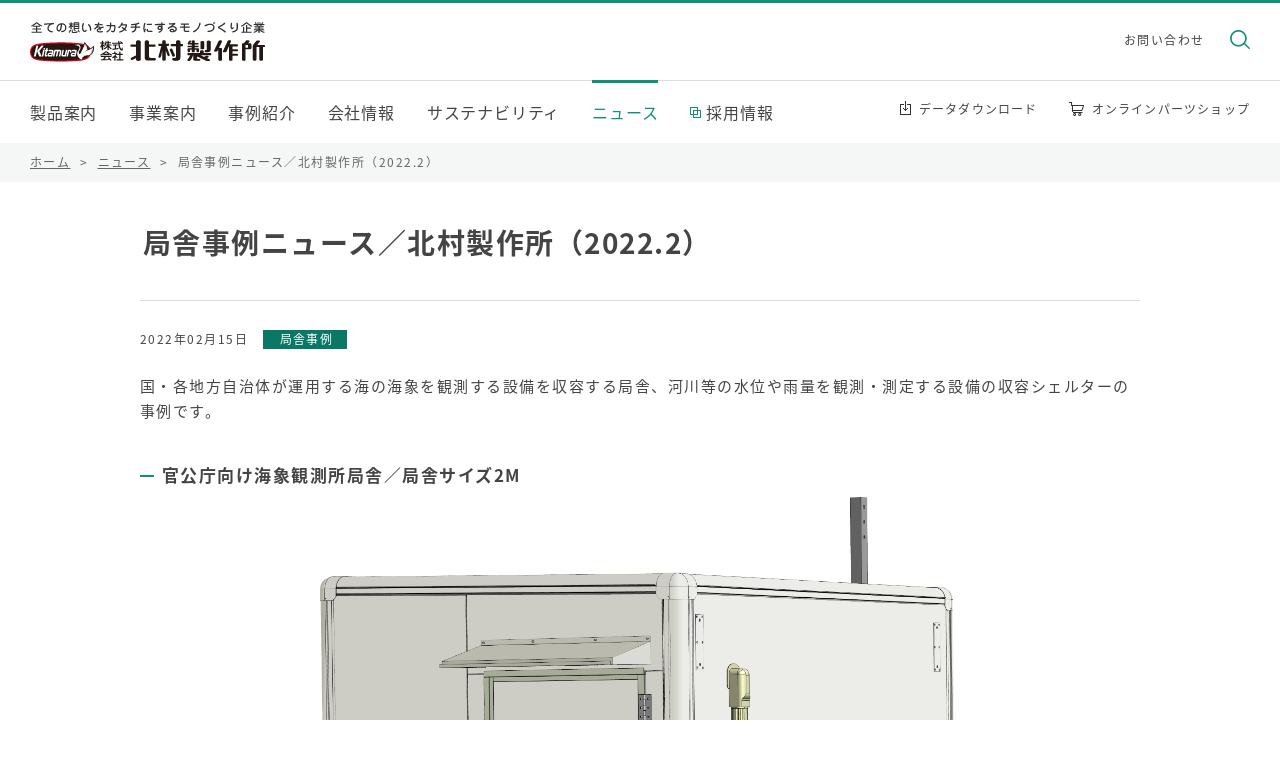

--- FILE ---
content_type: text/html; charset=UTF-8
request_url: https://www.kitamurass.co.jp/news/stationbuilding2022-2/
body_size: 8725
content:
<!DOCTYPE HTML>
<html lang="ja">
<head>
<meta http-equiv="X-UA-Compatible" content="IE=edge">
<!-- Google Tag Manager -->
<script>(function(w,d,s,l,i){w[l]=w[l]||[];w[l].push({'gtm.start':
new Date().getTime(),event:'gtm.js'});var f=d.getElementsByTagName(s)[0],
j=d.createElement(s),dl=l!='dataLayer'?'&l='+l:'';j.async=true;j.src=
'https://www.googletagmanager.com/gtm.js?id='+i+dl;f.parentNode.insertBefore(j,f);
})(window,document,'script','dataLayer','GTM-P3VTBCF');</script>
<!-- End Google Tag Manager -->
<meta http-equiv="Content-Type" content="text/html; charset=utf-8">
<meta name="viewport" content="width=device-width, initial-scale=1.0">
<meta name="format-detection" content="telephone=no">
<link rel="apple-touch-icon" sizes="180x180" href="/img/favicons/apple-touch-icon.png">
<link rel="icon" type="image/png" sizes="32x32" href="/img/favicons/favicon-32x32.png">
<link rel="icon" type="image/png" sizes="16x16" href="/img/favicons/favicon-16x16.png">
<link rel="manifest" href="/img/favicons/site.webmanifest">
<link rel="mask-icon" href="/img/favicons/safari-pinned-tab.svg" color="#ff0000">
<meta name="msapplication-TileColor" content="#000000">
<meta name="theme-color" content="#ffffff">
<link rel="stylesheet" href="/style.css?20251128">
<script type="text/javascript" src="/jquery-1.11.3.min.js"></script>
<script type="text/javascript" src="/common.js"></script>
<meta name='robots' content='index, follow, max-image-preview:large, max-snippet:-1, max-video-preview:-1' />
	<style>img:is([sizes="auto" i], [sizes^="auto," i]) { contain-intrinsic-size: 3000px 1500px }</style>
	
	<!-- This site is optimized with the Yoast SEO plugin v24.5 - https://yoast.com/wordpress/plugins/seo/ -->
	<title>局舎事例ニュース／北村製作所（2022.2） | ニュース | 株式会社北村製作所</title>
	<link rel="canonical" href="https://www.kitamurass.co.jp/news/stationbuilding2022-2/" />
	<meta property="og:locale" content="ja_JP" />
	<meta property="og:type" content="article" />
	<meta property="og:title" content="局舎事例ニュース／北村製作所（2022.2） | ニュース | 株式会社北村製作所" />
	<meta property="og:url" content="https://www.kitamurass.co.jp/news/stationbuilding2022-2/" />
	<meta property="og:site_name" content="株式会社北村製作所" />
	<meta property="article:published_time" content="2022-02-14T22:00:43+00:00" />
	<meta property="og:image" content="https://www.kitamurass.co.jp/wp-content/uploads/2021/09/CaseStudy_shelter11_main.png" />
	<meta property="og:image:width" content="2402" />
	<meta property="og:image:height" content="2419" />
	<meta property="og:image:type" content="image/png" />
	<meta name="author" content="【全体管理者】北村製作所" />
	<meta name="twitter:card" content="summary_large_image" />
	<meta name="twitter:label1" content="執筆者" />
	<meta name="twitter:data1" content="【全体管理者】北村製作所" />
	<script type="application/ld+json" class="yoast-schema-graph">{"@context":"https://schema.org","@graph":[{"@type":"WebPage","@id":"https://www.kitamurass.co.jp/news/stationbuilding2022-2/","url":"https://www.kitamurass.co.jp/news/stationbuilding2022-2/","name":"局舎事例ニュース／北村製作所（2022.2） | ニュース | 株式会社北村製作所","isPartOf":{"@id":"https://www.kitamurass.co.jp/#website"},"primaryImageOfPage":{"@id":"https://www.kitamurass.co.jp/news/stationbuilding2022-2/#primaryimage"},"image":{"@id":"https://www.kitamurass.co.jp/news/stationbuilding2022-2/#primaryimage"},"thumbnailUrl":"https://www.kitamurass.co.jp/wp-content/uploads/2021/09/CaseStudy_shelter11_main.png","datePublished":"2022-02-14T22:00:43+00:00","author":{"@id":"https://www.kitamurass.co.jp/#/schema/person/e0f7d7fe7e0abec15c57ba3d051ffd26"},"breadcrumb":{"@id":"https://www.kitamurass.co.jp/news/stationbuilding2022-2/#breadcrumb"},"inLanguage":"ja","potentialAction":[{"@type":"ReadAction","target":["https://www.kitamurass.co.jp/news/stationbuilding2022-2/"]}]},{"@type":"ImageObject","inLanguage":"ja","@id":"https://www.kitamurass.co.jp/news/stationbuilding2022-2/#primaryimage","url":"https://www.kitamurass.co.jp/wp-content/uploads/2021/09/CaseStudy_shelter11_main.png","contentUrl":"https://www.kitamurass.co.jp/wp-content/uploads/2021/09/CaseStudy_shelter11_main.png","width":2402,"height":2419},{"@type":"BreadcrumbList","@id":"https://www.kitamurass.co.jp/news/stationbuilding2022-2/#breadcrumb","itemListElement":[{"@type":"ListItem","position":1,"name":"ホーム","item":"https://www.kitamurass.co.jp/"},{"@type":"ListItem","position":2,"name":"局舎事例ニュース／北村製作所（2022.2）"}]},{"@type":"WebSite","@id":"https://www.kitamurass.co.jp/#website","url":"https://www.kitamurass.co.jp/","name":"株式会社北村製作所","description":"北村製作所は「特装車（アルミバン）」、「機器収容局舎（シェルター）」、「特殊車両（特種車両）」、「産業洗浄装置」等のフルオーダーメイド設計・製造の会社です。","potentialAction":[{"@type":"SearchAction","target":{"@type":"EntryPoint","urlTemplate":"https://www.kitamurass.co.jp/?s={search_term_string}"},"query-input":{"@type":"PropertyValueSpecification","valueRequired":true,"valueName":"search_term_string"}}],"inLanguage":"ja"},{"@type":"Person","@id":"https://www.kitamurass.co.jp/#/schema/person/e0f7d7fe7e0abec15c57ba3d051ffd26","name":"【全体管理者】北村製作所"}]}</script>
	<!-- / Yoast SEO plugin. -->


<link rel="alternate" type="application/rss+xml" title="株式会社北村製作所 &raquo; フィード" href="https://www.kitamurass.co.jp/feed/" />
<link rel="alternate" type="application/rss+xml" title="株式会社北村製作所 &raquo; コメントフィード" href="https://www.kitamurass.co.jp/comments/feed/" />
<script type="text/javascript">
/* <![CDATA[ */
window._wpemojiSettings = {"baseUrl":"https:\/\/s.w.org\/images\/core\/emoji\/15.0.3\/72x72\/","ext":".png","svgUrl":"https:\/\/s.w.org\/images\/core\/emoji\/15.0.3\/svg\/","svgExt":".svg","source":{"concatemoji":"https:\/\/www.kitamurass.co.jp\/wp-includes\/js\/wp-emoji-release.min.js?ver=6.7.4"}};
/*! This file is auto-generated */
!function(i,n){var o,s,e;function c(e){try{var t={supportTests:e,timestamp:(new Date).valueOf()};sessionStorage.setItem(o,JSON.stringify(t))}catch(e){}}function p(e,t,n){e.clearRect(0,0,e.canvas.width,e.canvas.height),e.fillText(t,0,0);var t=new Uint32Array(e.getImageData(0,0,e.canvas.width,e.canvas.height).data),r=(e.clearRect(0,0,e.canvas.width,e.canvas.height),e.fillText(n,0,0),new Uint32Array(e.getImageData(0,0,e.canvas.width,e.canvas.height).data));return t.every(function(e,t){return e===r[t]})}function u(e,t,n){switch(t){case"flag":return n(e,"\ud83c\udff3\ufe0f\u200d\u26a7\ufe0f","\ud83c\udff3\ufe0f\u200b\u26a7\ufe0f")?!1:!n(e,"\ud83c\uddfa\ud83c\uddf3","\ud83c\uddfa\u200b\ud83c\uddf3")&&!n(e,"\ud83c\udff4\udb40\udc67\udb40\udc62\udb40\udc65\udb40\udc6e\udb40\udc67\udb40\udc7f","\ud83c\udff4\u200b\udb40\udc67\u200b\udb40\udc62\u200b\udb40\udc65\u200b\udb40\udc6e\u200b\udb40\udc67\u200b\udb40\udc7f");case"emoji":return!n(e,"\ud83d\udc26\u200d\u2b1b","\ud83d\udc26\u200b\u2b1b")}return!1}function f(e,t,n){var r="undefined"!=typeof WorkerGlobalScope&&self instanceof WorkerGlobalScope?new OffscreenCanvas(300,150):i.createElement("canvas"),a=r.getContext("2d",{willReadFrequently:!0}),o=(a.textBaseline="top",a.font="600 32px Arial",{});return e.forEach(function(e){o[e]=t(a,e,n)}),o}function t(e){var t=i.createElement("script");t.src=e,t.defer=!0,i.head.appendChild(t)}"undefined"!=typeof Promise&&(o="wpEmojiSettingsSupports",s=["flag","emoji"],n.supports={everything:!0,everythingExceptFlag:!0},e=new Promise(function(e){i.addEventListener("DOMContentLoaded",e,{once:!0})}),new Promise(function(t){var n=function(){try{var e=JSON.parse(sessionStorage.getItem(o));if("object"==typeof e&&"number"==typeof e.timestamp&&(new Date).valueOf()<e.timestamp+604800&&"object"==typeof e.supportTests)return e.supportTests}catch(e){}return null}();if(!n){if("undefined"!=typeof Worker&&"undefined"!=typeof OffscreenCanvas&&"undefined"!=typeof URL&&URL.createObjectURL&&"undefined"!=typeof Blob)try{var e="postMessage("+f.toString()+"("+[JSON.stringify(s),u.toString(),p.toString()].join(",")+"));",r=new Blob([e],{type:"text/javascript"}),a=new Worker(URL.createObjectURL(r),{name:"wpTestEmojiSupports"});return void(a.onmessage=function(e){c(n=e.data),a.terminate(),t(n)})}catch(e){}c(n=f(s,u,p))}t(n)}).then(function(e){for(var t in e)n.supports[t]=e[t],n.supports.everything=n.supports.everything&&n.supports[t],"flag"!==t&&(n.supports.everythingExceptFlag=n.supports.everythingExceptFlag&&n.supports[t]);n.supports.everythingExceptFlag=n.supports.everythingExceptFlag&&!n.supports.flag,n.DOMReady=!1,n.readyCallback=function(){n.DOMReady=!0}}).then(function(){return e}).then(function(){var e;n.supports.everything||(n.readyCallback(),(e=n.source||{}).concatemoji?t(e.concatemoji):e.wpemoji&&e.twemoji&&(t(e.twemoji),t(e.wpemoji)))}))}((window,document),window._wpemojiSettings);
/* ]]> */
</script>
<style id='wp-emoji-styles-inline-css' type='text/css'>

	img.wp-smiley, img.emoji {
		display: inline !important;
		border: none !important;
		box-shadow: none !important;
		height: 1em !important;
		width: 1em !important;
		margin: 0 0.07em !important;
		vertical-align: -0.1em !important;
		background: none !important;
		padding: 0 !important;
	}
</style>
<link rel='stylesheet' id='wp-block-library-css' href='https://www.kitamurass.co.jp/wp-includes/css/dist/block-library/style.min.css?ver=6.7.4' type='text/css' media='all' />
<style id='classic-theme-styles-inline-css' type='text/css'>
/*! This file is auto-generated */
.wp-block-button__link{color:#fff;background-color:#32373c;border-radius:9999px;box-shadow:none;text-decoration:none;padding:calc(.667em + 2px) calc(1.333em + 2px);font-size:1.125em}.wp-block-file__button{background:#32373c;color:#fff;text-decoration:none}
</style>
<style id='global-styles-inline-css' type='text/css'>
:root{--wp--preset--aspect-ratio--square: 1;--wp--preset--aspect-ratio--4-3: 4/3;--wp--preset--aspect-ratio--3-4: 3/4;--wp--preset--aspect-ratio--3-2: 3/2;--wp--preset--aspect-ratio--2-3: 2/3;--wp--preset--aspect-ratio--16-9: 16/9;--wp--preset--aspect-ratio--9-16: 9/16;--wp--preset--color--black: #000000;--wp--preset--color--cyan-bluish-gray: #abb8c3;--wp--preset--color--white: #ffffff;--wp--preset--color--pale-pink: #f78da7;--wp--preset--color--vivid-red: #cf2e2e;--wp--preset--color--luminous-vivid-orange: #ff6900;--wp--preset--color--luminous-vivid-amber: #fcb900;--wp--preset--color--light-green-cyan: #7bdcb5;--wp--preset--color--vivid-green-cyan: #00d084;--wp--preset--color--pale-cyan-blue: #8ed1fc;--wp--preset--color--vivid-cyan-blue: #0693e3;--wp--preset--color--vivid-purple: #9b51e0;--wp--preset--gradient--vivid-cyan-blue-to-vivid-purple: linear-gradient(135deg,rgba(6,147,227,1) 0%,rgb(155,81,224) 100%);--wp--preset--gradient--light-green-cyan-to-vivid-green-cyan: linear-gradient(135deg,rgb(122,220,180) 0%,rgb(0,208,130) 100%);--wp--preset--gradient--luminous-vivid-amber-to-luminous-vivid-orange: linear-gradient(135deg,rgba(252,185,0,1) 0%,rgba(255,105,0,1) 100%);--wp--preset--gradient--luminous-vivid-orange-to-vivid-red: linear-gradient(135deg,rgba(255,105,0,1) 0%,rgb(207,46,46) 100%);--wp--preset--gradient--very-light-gray-to-cyan-bluish-gray: linear-gradient(135deg,rgb(238,238,238) 0%,rgb(169,184,195) 100%);--wp--preset--gradient--cool-to-warm-spectrum: linear-gradient(135deg,rgb(74,234,220) 0%,rgb(151,120,209) 20%,rgb(207,42,186) 40%,rgb(238,44,130) 60%,rgb(251,105,98) 80%,rgb(254,248,76) 100%);--wp--preset--gradient--blush-light-purple: linear-gradient(135deg,rgb(255,206,236) 0%,rgb(152,150,240) 100%);--wp--preset--gradient--blush-bordeaux: linear-gradient(135deg,rgb(254,205,165) 0%,rgb(254,45,45) 50%,rgb(107,0,62) 100%);--wp--preset--gradient--luminous-dusk: linear-gradient(135deg,rgb(255,203,112) 0%,rgb(199,81,192) 50%,rgb(65,88,208) 100%);--wp--preset--gradient--pale-ocean: linear-gradient(135deg,rgb(255,245,203) 0%,rgb(182,227,212) 50%,rgb(51,167,181) 100%);--wp--preset--gradient--electric-grass: linear-gradient(135deg,rgb(202,248,128) 0%,rgb(113,206,126) 100%);--wp--preset--gradient--midnight: linear-gradient(135deg,rgb(2,3,129) 0%,rgb(40,116,252) 100%);--wp--preset--font-size--small: 13px;--wp--preset--font-size--medium: 20px;--wp--preset--font-size--large: 36px;--wp--preset--font-size--x-large: 42px;--wp--preset--spacing--20: 0.44rem;--wp--preset--spacing--30: 0.67rem;--wp--preset--spacing--40: 1rem;--wp--preset--spacing--50: 1.5rem;--wp--preset--spacing--60: 2.25rem;--wp--preset--spacing--70: 3.38rem;--wp--preset--spacing--80: 5.06rem;--wp--preset--shadow--natural: 6px 6px 9px rgba(0, 0, 0, 0.2);--wp--preset--shadow--deep: 12px 12px 50px rgba(0, 0, 0, 0.4);--wp--preset--shadow--sharp: 6px 6px 0px rgba(0, 0, 0, 0.2);--wp--preset--shadow--outlined: 6px 6px 0px -3px rgba(255, 255, 255, 1), 6px 6px rgba(0, 0, 0, 1);--wp--preset--shadow--crisp: 6px 6px 0px rgba(0, 0, 0, 1);}:where(.is-layout-flex){gap: 0.5em;}:where(.is-layout-grid){gap: 0.5em;}body .is-layout-flex{display: flex;}.is-layout-flex{flex-wrap: wrap;align-items: center;}.is-layout-flex > :is(*, div){margin: 0;}body .is-layout-grid{display: grid;}.is-layout-grid > :is(*, div){margin: 0;}:where(.wp-block-columns.is-layout-flex){gap: 2em;}:where(.wp-block-columns.is-layout-grid){gap: 2em;}:where(.wp-block-post-template.is-layout-flex){gap: 1.25em;}:where(.wp-block-post-template.is-layout-grid){gap: 1.25em;}.has-black-color{color: var(--wp--preset--color--black) !important;}.has-cyan-bluish-gray-color{color: var(--wp--preset--color--cyan-bluish-gray) !important;}.has-white-color{color: var(--wp--preset--color--white) !important;}.has-pale-pink-color{color: var(--wp--preset--color--pale-pink) !important;}.has-vivid-red-color{color: var(--wp--preset--color--vivid-red) !important;}.has-luminous-vivid-orange-color{color: var(--wp--preset--color--luminous-vivid-orange) !important;}.has-luminous-vivid-amber-color{color: var(--wp--preset--color--luminous-vivid-amber) !important;}.has-light-green-cyan-color{color: var(--wp--preset--color--light-green-cyan) !important;}.has-vivid-green-cyan-color{color: var(--wp--preset--color--vivid-green-cyan) !important;}.has-pale-cyan-blue-color{color: var(--wp--preset--color--pale-cyan-blue) !important;}.has-vivid-cyan-blue-color{color: var(--wp--preset--color--vivid-cyan-blue) !important;}.has-vivid-purple-color{color: var(--wp--preset--color--vivid-purple) !important;}.has-black-background-color{background-color: var(--wp--preset--color--black) !important;}.has-cyan-bluish-gray-background-color{background-color: var(--wp--preset--color--cyan-bluish-gray) !important;}.has-white-background-color{background-color: var(--wp--preset--color--white) !important;}.has-pale-pink-background-color{background-color: var(--wp--preset--color--pale-pink) !important;}.has-vivid-red-background-color{background-color: var(--wp--preset--color--vivid-red) !important;}.has-luminous-vivid-orange-background-color{background-color: var(--wp--preset--color--luminous-vivid-orange) !important;}.has-luminous-vivid-amber-background-color{background-color: var(--wp--preset--color--luminous-vivid-amber) !important;}.has-light-green-cyan-background-color{background-color: var(--wp--preset--color--light-green-cyan) !important;}.has-vivid-green-cyan-background-color{background-color: var(--wp--preset--color--vivid-green-cyan) !important;}.has-pale-cyan-blue-background-color{background-color: var(--wp--preset--color--pale-cyan-blue) !important;}.has-vivid-cyan-blue-background-color{background-color: var(--wp--preset--color--vivid-cyan-blue) !important;}.has-vivid-purple-background-color{background-color: var(--wp--preset--color--vivid-purple) !important;}.has-black-border-color{border-color: var(--wp--preset--color--black) !important;}.has-cyan-bluish-gray-border-color{border-color: var(--wp--preset--color--cyan-bluish-gray) !important;}.has-white-border-color{border-color: var(--wp--preset--color--white) !important;}.has-pale-pink-border-color{border-color: var(--wp--preset--color--pale-pink) !important;}.has-vivid-red-border-color{border-color: var(--wp--preset--color--vivid-red) !important;}.has-luminous-vivid-orange-border-color{border-color: var(--wp--preset--color--luminous-vivid-orange) !important;}.has-luminous-vivid-amber-border-color{border-color: var(--wp--preset--color--luminous-vivid-amber) !important;}.has-light-green-cyan-border-color{border-color: var(--wp--preset--color--light-green-cyan) !important;}.has-vivid-green-cyan-border-color{border-color: var(--wp--preset--color--vivid-green-cyan) !important;}.has-pale-cyan-blue-border-color{border-color: var(--wp--preset--color--pale-cyan-blue) !important;}.has-vivid-cyan-blue-border-color{border-color: var(--wp--preset--color--vivid-cyan-blue) !important;}.has-vivid-purple-border-color{border-color: var(--wp--preset--color--vivid-purple) !important;}.has-vivid-cyan-blue-to-vivid-purple-gradient-background{background: var(--wp--preset--gradient--vivid-cyan-blue-to-vivid-purple) !important;}.has-light-green-cyan-to-vivid-green-cyan-gradient-background{background: var(--wp--preset--gradient--light-green-cyan-to-vivid-green-cyan) !important;}.has-luminous-vivid-amber-to-luminous-vivid-orange-gradient-background{background: var(--wp--preset--gradient--luminous-vivid-amber-to-luminous-vivid-orange) !important;}.has-luminous-vivid-orange-to-vivid-red-gradient-background{background: var(--wp--preset--gradient--luminous-vivid-orange-to-vivid-red) !important;}.has-very-light-gray-to-cyan-bluish-gray-gradient-background{background: var(--wp--preset--gradient--very-light-gray-to-cyan-bluish-gray) !important;}.has-cool-to-warm-spectrum-gradient-background{background: var(--wp--preset--gradient--cool-to-warm-spectrum) !important;}.has-blush-light-purple-gradient-background{background: var(--wp--preset--gradient--blush-light-purple) !important;}.has-blush-bordeaux-gradient-background{background: var(--wp--preset--gradient--blush-bordeaux) !important;}.has-luminous-dusk-gradient-background{background: var(--wp--preset--gradient--luminous-dusk) !important;}.has-pale-ocean-gradient-background{background: var(--wp--preset--gradient--pale-ocean) !important;}.has-electric-grass-gradient-background{background: var(--wp--preset--gradient--electric-grass) !important;}.has-midnight-gradient-background{background: var(--wp--preset--gradient--midnight) !important;}.has-small-font-size{font-size: var(--wp--preset--font-size--small) !important;}.has-medium-font-size{font-size: var(--wp--preset--font-size--medium) !important;}.has-large-font-size{font-size: var(--wp--preset--font-size--large) !important;}.has-x-large-font-size{font-size: var(--wp--preset--font-size--x-large) !important;}
:where(.wp-block-post-template.is-layout-flex){gap: 1.25em;}:where(.wp-block-post-template.is-layout-grid){gap: 1.25em;}
:where(.wp-block-columns.is-layout-flex){gap: 2em;}:where(.wp-block-columns.is-layout-grid){gap: 2em;}
:root :where(.wp-block-pullquote){font-size: 1.5em;line-height: 1.6;}
</style>
<link rel="https://api.w.org/" href="https://www.kitamurass.co.jp/wp-json/" /><link rel="alternate" title="JSON" type="application/json" href="https://www.kitamurass.co.jp/wp-json/wp/v2/posts/9718" /><link rel="EditURI" type="application/rsd+xml" title="RSD" href="https://www.kitamurass.co.jp/xmlrpc.php?rsd" />
<meta name="generator" content="WordPress 6.7.4" />
<link rel='shortlink' href='https://www.kitamurass.co.jp/?p=9718' />
<link rel="alternate" title="oEmbed (JSON)" type="application/json+oembed" href="https://www.kitamurass.co.jp/wp-json/oembed/1.0/embed?url=https%3A%2F%2Fwww.kitamurass.co.jp%2Fnews%2Fstationbuilding2022-2%2F" />
<link rel="alternate" title="oEmbed (XML)" type="text/xml+oembed" href="https://www.kitamurass.co.jp/wp-json/oembed/1.0/embed?url=https%3A%2F%2Fwww.kitamurass.co.jp%2Fnews%2Fstationbuilding2022-2%2F&#038;format=xml" />
<script type="text/javascript">
	window._se_plugin_version = '8.1.9';
</script>
</head>

<body id="top"  >
<!-- Google Tag Manager (noscript) -->
<noscript><iframe src="https://www.googletagmanager.com/ns.html?id=GTM-P3VTBCF"
height="0" width="0" style="display:none;visibility:hidden"></iframe></noscript>
<!-- End Google Tag Manager (noscript) -->
<header id="header_bg">
	<div id="header_top">
		<div class="header_wrap">
			<div id="header_logo">
				<h1><a href="/"><img src="/img/common/logo.svg" alt="全ての想いをカタチにするモノづくり企業　株式会社北村製作所"></a></h1>
			</div>
		</div>
	</div>
	<div id="header_bottom">
		<div class="header_wrap">
			<div id="menu-box">
				<div id="toggle"><a href="#"><span>メニュー</span></a></div>
				<div id="menu" class="menu_dis">
					<div id="main_menu_wrap">
						<nav>
							<ul>
								<li><a href="/seihin/">製品案内</a></li>
								<li><a href="/jigyo/">事業案内</a></li>
								<li><a href="/jirei/">事例紹介</a></li>
								<li><a href="/kigyo/">会社情報</a></li>
								<li><a href="/sustainability/">サステナビリティ</a></li>
								<li><a href="/news/" class="on">ニュース</a></li>
								<li><a href="/saiyo/" target="_blank" class="menu_saiyo">採用情報</a></li>
							</ul>
						</nav>
						<div id="header_link">
							<ul>
								<li><a href="/download/" id="header_dl">データダウンロード</a></li>
								<li><a href="http://parts.kitamurass.co.jp/" target="_blank" id="header_shop">オンラインパーツショップ</a></li>
							</ul>
						</div>
						<div id="header_sub">
							<ul>
								<li><a href="/toiawase/">お問い合わせ</a></li>
								<li id="header_search"><a href="#">検索</a></li>
							</ul>
						</div>
					</div>
					<div id="header_search_wrap">
						<form name="search" method="get" action="/result/" id="header_search_form">
							<input type="text" name="q" id="search_txt" placeholder="キーワードを入力してEnterを押してください">
							<input type="submit" id="search_btn" value="検索">
						</form>
					</div>
				</div>
				<div id="toggle_tel"><a href="#">電話</a></div>
				<div id="tel_wrap" class="menu_dis">
					<ul>
						<li><a href="tel:0252807111">車両事業部（025-280-7111）</a></li>
						<li><a href="tel:0252807139">通信事業部（025-280-7139）</a></li>
						<li><a href="tel:0335188860">特殊車両事業部（03-3518-8860）</a></li>
						<li><a href="tel:0252807112">産業機械事業部（025-280-7112）</a></li>
						<li><a href="tel:0252807120">総務部（025-280-7120）</a></li>
					</ul>
				</div>
			</div>
		</div>
	</div>
</header>

<div id="over_wrap">
<div id="pankuzu_top">
	<div>
		<ul class="pankuzu">
			<li><a href="/">ホーム</a> &gt; </li>
			<li><a href="/news/">ニュース</a> &gt; </li>
			<li>局舎事例ニュース／北村製作所（2022.2）</li>
		</ul>
	</div>
</div>

<section>
	<div id="news">
		<div class="content_wrap">

			
			<h1>局舎事例ニュース／北村製作所（2022.2）</h1>
			<p class="date_cate">
				<span class="article_date">2022年02月15日</span>
				<span class="category">局舎事例</span>
			</p>
			<p>国・各地方自治体が運用する海の海象を観測する設備を収容する局舎、河川等の水位や雨量を観測・測定する設備の収容シェルターの事例です。</p>
<h4>官公庁向け海象観測所局舎／局舎サイズ2M</h4>
<p><img fetchpriority="high" decoding="async" class="wp-image-9026 aligncenter" src="https://www.kitamurass.co.jp/wp-content/uploads/2021/09/CaseStudy_shelter11_main.png" alt="" width="640" height="645" / style="width:640px; max-width:100%; height:auto;"></p>
<table>
<tbody>
<tr>
<td>用途／防災・減災、環境保全</td>
</tr>
<tr>
<td>設置場所／沿岸付近</td>
</tr>
</tbody>
</table>
<p><a href="https://www.kitamurass.co.jp/jirei/9019/" target="_blank" rel="noopener">本事例の詳細はこちら</a></p>
<p>&nbsp;</p>
<h4>官公庁向け雨量・水位観測所用局舎／局舎サイズ5M</h4>
<p><img decoding="async" class="aligncenter wp-image-9190" src="https://www.kitamurass.co.jp/wp-content/uploads/2021/10/CaseStudy_shelter12_main.png" alt="" width="640" height="474" / style="width:640px; max-width:100%; height:auto;"></p>
<table>
<tbody>
<tr>
<td>用途／防災・減災、環境保全</td>
</tr>
<tr>
<td>設置場所／河川付近、沿岸付近</td>
</tr>
</tbody>
</table>
<p><a href="https://www.kitamurass.co.jp/jirei/9171/" target="_blank" rel="noopener">本事例の詳細はこちら</a></p>
					</div>

			</div>
</section>
<div id="pankuzu_bottom">
	<ul class="pankuzu">
		<li><a href="/">ホーム</a> &gt; </li>
		<li><a href="/news/">ニュース</a> &gt; </li>
		<li>局舎事例ニュース／北村製作所（2022.2）</li>
	</ul>
</div>

<footer id="footer_bg">
	<div id="return"><a href="#">ページの先頭へ戻る</a></div>
	<div id="footer_wrap">
		<div>
			<ul>
				<li>
					<a href="https://www.kitamurass.co.jp/seihin">製品案内</a>
					<ul>
						<li class="smp_link"><a href="https://www.kitamurass.co.jp/seihin">製品案内トップ</a></li>
						<li><a href="/seihin/tokusosha/">特装車（アルミバン）</a></li>
						<li><a href="/seihin/kyokusha/">機器収容局舎（シェルター）</a></li>
						<li><a href="/seihin/tokushusharyo/">特殊車両（特種車両）</a></li>
						<li><a href="/seihin/sangyosenjosochi/">産業洗浄装置</a></li>
					</ul>
				</li>
			</ul>
		</div>
		<div>
			<ul>
				<li>
					<a href="/jigyo/">事業案内</a>
					<ul>
						<li class="smp_link"><a href="/jigyo/">事業案内トップ</a></li>
						<li><a href="/jigyo/sharyo/">車両事業</a></li>
						<li><a href="/jigyo/tsushin/">通信事業</a></li>
						<li><a href="/jigyo/tokushusharyo/">特殊車両事業（特種用途自動車）</a></li>
						<li><a href="/jigyo/sangyokikai/">産業機械事業</a></li>
						<li><a href="/jigyo/meyasubako/">新商品開発の目安箱</a></li>
					</ul>
				</li>
				<li><a href="/jirei/" class="f_acc_non">事例紹介</a></li>
			</ul>
		</div>
		<div>
			<ul>
				<li>
					<a href="/kigyo/">会社情報</a>
					<ul>
						<li class="smp_link"><a href="/kigyo/">会社情報トップ</a></li>
						<li><a href="/kigyo/aisatsu/">社長ごあいさつ</a></li>
						<li><a href="/kigyo/gaiyo/">会社概要</a></li>
						<li><a href="/kigyo/rinen/">経営理念</a></li>
						<li><a href="/kigyo/hoshin/">環境方針・品質方針</a></li>
						<li><a href="/kigyo/jigyosho/">事業所一覧</a></li>
						<li><a href="/kigyo/group/">関連グループ一覧</a></li>
						<li><a href="/kigyo/security-policy/">情報セキュリティ基本方針</a></li>
						<li><a href="/kigyo/career_rate/">正規雇用労働者の中途採用比率</a></li>
						<li><a href="/kigyo/active-participation-of-women/">女性の活躍推進に関する情報公表</a></li>
						<li><a href="/kigyo/community-activitie/">地域・社会活動</a></li>
						<li><a href="/kigyo/kojo/">全国メンテナンスサービス工場一覧</a></li>
					</ul>
				</li>
			</ul>
		</div>
		<div>
			<ul>
				<li>
					<a href="/sustainability/" class="f_sustainability">サステナビリティ</a>
					<ul>
						<li class="smp_link"><a href="/sustainability/">サステナビリティトップ</a></li>
						<li><a href="/sustainability/carbon_neutral/">カーボンニュートラルへの取り組み</a></li>
						<li><a href="/sustainability/sdgs/">SDGsへの取り組み</a></li>
					</ul>
				</li>
				<li><a href="/saiyo/" target="_blank" class="f_menu_saiyo">採用情報</a></li>
				<li><a href="/news/">ニュース</a></li>
				<li><a href="/download/">データダウンロード</a></li>
				<li><a href="/enquete/">お客さまアンケート</a></li>
				<li class="footer_pdf"><a href="/file/kigyo/gaiyo/calendar.pdf" target="_blank">営業日カレンダーPDF</a></li>
			</ul>
		</div>
	</div>
<div id="footer_bottom_wrap"><div id="footer_bottom">
		<ul>
			<li><a href="/toiawase/">お問い合わせ</a></li>
			<li><a href="/privacy/">プライバシーポリシー</a></li>
			<li><a href="/sitemap/">サイトマップ</a></li>
		</ul>
		<div id="smp_pagetop"><a href="#">ページの先頭へ戻る</a></div>
		<small>&copy;北村製作所</small>
	</div></div>
</footer>
<div id="overlay" class="overlay_non"></div>
</div>
<script>
    (function(w,d,t,u,n,a,m){w['MauticTrackingObject']=n;
        w[n]=w[n]||function(){(w[n].q=w[n].q||[]).push(arguments)},a=d.createElement(t),
        m=d.getElementsByTagName(t)[0];a.async=1;a.src=u;m.parentNode.insertBefore(a,m)
    })(window,document,'script','https://www.kitamurass.co.jp/mautic/mtc.js','mt');

    mt('send', 'pageview');
</script>
</body>
</html>


--- FILE ---
content_type: text/css
request_url: https://www.kitamurass.co.jp/style.css?20251128
body_size: 22460
content:
@charset "utf-8";
@import url(https://fonts.googleapis.com/css?family=Open+Sans:600);
/*@import url(https://fonts.googleapis.com/earlyaccess/notosansjapanese.css);*/
/*
* Noto Sans Japanese (japanese) http://www.google.com/fonts/earlyaccess
 */
@font-face {
	font-family:'Noto Sans Japanese';
	font-style:normal;
	font-weight:200;
	src:url(//fonts.gstatic.com/ea/notosansjapanese/v6/NotoSansJP-Light.woff2) format('woff2'),
		url(//fonts.gstatic.com/ea/notosansjapanese/v6/NotoSansJP-Light.woff) format('woff'),
		url(//fonts.gstatic.com/ea/notosansjapanese/v6/NotoSansJP-Light.otf) format('opentype');
}
@font-face {
	font-family:'Noto Sans Japanese';
	font-style:normal;
	font-weight:400;
	src:url(//fonts.gstatic.com/ea/notosansjapanese/v6/NotoSansJP-Regular.woff2) format('woff2'),
		url(//fonts.gstatic.com/ea/notosansjapanese/v6/NotoSansJP-Regular.woff) format('woff'),
		url(//fonts.gstatic.com/ea/notosansjapanese/v6/NotoSansJP-Regular.otf) format('opentype');
}
@font-face {
	font-family:'Noto Sans Japanese';
	font-style:normal;
	font-weight:500;
	src:url(//fonts.gstatic.com/ea/notosansjapanese/v6/NotoSansJP-Medium.woff2) format('woff2'),
		url(//fonts.gstatic.com/ea/notosansjapanese/v6/NotoSansJP-Medium.woff) format('woff'),
		url(//fonts.gstatic.com/ea/notosansjapanese/v6/NotoSansJP-Medium.otf) format('opentype');
}
@font-face {
	font-family:'Noto Sans Japanese';
	font-style:normal;
	font-weight:700;
	src:url(//fonts.gstatic.com/ea/notosansjapanese/v6/NotoSansJP-Bold.woff2) format('woff2'),
		url(//fonts.gstatic.com/ea/notosansjapanese/v6/NotoSansJP-Bold.woff) format('woff'),
		url(//fonts.gstatic.com/ea/notosansjapanese/v6/NotoSansJP-Bold.otf) format('opentype');
}



html{ height:100%;}
body { margin:0; padding:0; font-size:93.7%; font-family:'Noto Sans Japanese', 'Open Sans' ,sans-serif, "游ゴシック", "Yu Gothic", YuGothic, "Hiragino Kaku Gothic ProN", "Hiragino Kaku Gothic Pro", "メイリオ", Meiryo, "ＭＳ ゴシック"; line-height:1.7em; color:#444; position:relative; letter-spacing:0.1em; word-break:break-all;}
header,main,article,section,nav,footer { display:block;}
div,dl,dt,dd,ul,ol,li,h1,h2,h3,h4,h5,h6,pre,form,fieldset,input,textarea,p,blockquote,th,td { margin:0; padding:0; font-size:100%;}
input{font-family:'Open Sans' ,'Noto Sans Japanese', sans-serif, "游ゴシック", "Yu Gothic", YuGothic, "Hiragino Kaku Gothic ProN", "Hiragino Kaku Gothic Pro", "メイリオ", Meiryo, "ＭＳ ゴシック"; line-height:1.7em; color:#444; position:relative; letter-spacing:0.1em; word-break:break-all;}
textarea{font-family:'Open Sans' ,'Noto Sans Japanese', sans-serif, "游ゴシック", "Yu Gothic", YuGothic, "Hiragino Kaku Gothic ProN", "Hiragino Kaku Gothic Pro", "メイリオ", Meiryo, "ＭＳ ゴシック"; line-height:1.7em; color:#444; position:relative; letter-spacing:0.1em; word-break:break-all;}
table {	border-collapse:collapse; border-spacing:0;}
fieldset,img { border:0;}
address,caption,cite,code,dfn,th,var { font-style:normal; font-weight:normal;}
figure{margin:0;}
em { font-style:normal; font-weight:500;}
ol,ul { list-style:none;}
caption{ text-align:left;}
h1,h2,h3,h4,h5,h6 { font-size:100%; font-weight:normal;}
q:before,q:after { content:'';}
abbr,acronym { border:0;}
input[type="button"],input[type="submit"] {
	-webkit-appearance:none;
	border-radius:0;
}
/* ↑ここまでリセットcss */

/* フォーム入力欄 */
::-webkit-input-placeholder { color:#ccc;}
::-moz-placeholder { color:#ccc; opacity:1;}
:-ms-input-placeholder { color:#ccc;}
input:focus::-webkit-input-placeholder { color:transparent;}
input:focus:-moz-placeholder { color:transparent;}
input:focus::-moz-placeholder { color:transparent;}
#over_wrap{overflow:hidden;}
.cf:after {
	content:"";
	clear:both;
	display:block;
}
#content_wrap a { color:#EA4E2B; text-decoration:underline;}
#content_wrap a:visited { color:#9b2d98;}
#content_wrap a:hover { text-decoration:none;}
#content_wrap a:hover img {
	opacity:0.8;
}
#content_wrap a.non[target="_blank"] {
	background:none;
	padding-left:0;
}
#content_wrap a[href$=".pdf"] {
	background: url(img/common/icon_pdf.svg) 0 center no-repeat;
	padding-left: 30px !important;
}
#content_wrap .link_pdf a[href$=".pdf"] {
	padding-left: 0 !important;
}

section a { color:#002d87; text-decoration:underline;}
section a:visited { color:#5f0e87;}
section a:hover { text-decoration:none;}
section a:hover img {
	opacity: 0.9;
	filter: alpha(opacity=90);
	-ms-filter: "alpha( opacity=90 )";
}
section a[target="_blank"] {
	background:url(/img/common/popup.svg) no-repeat left top 8px;
	padding-left: 15px;
}
section a[href$=".pdf"] , section a.pdf[target="_blank"]  {
	background:url(/img/common/icon_pdf.svg) no-repeat left top 5px;
	padding:0 0 2px 24px;
}
section a[href$=".doc"],section a[href$=".docx"] {
	background: url(/img/common/icon_word.svg) 0 center no-repeat;
	padding:0 0 2px 24px;
}
section a[href$=".xls"],section a[href$=".xlsx"] {
	background: url(img/common/icon_excel.svg) 0 center no-repeat;
	padding:0 0 2px 24px;
}

section a.img_window_non[target="_blank"] {
	background:none;
	padding-left:0;
}

section a[href^="tel:"]{
	text-decoration:none;
	color:#444;
	cursor:text;
}



/*-------------------------------------------------------------
	全体に関する指定
-------------------------------------------------------------*/
#skip {
	position: absolute;
	top:0;
	left:0;
	bottom:0;
	right:0;
	height:0;
	overflow: hidden;
}


/* ヘッダー */
#header_bg{
	border-top:#109079 solid 3px;
	position:fixed;
	width:100%;
	z-index:10000;
	background:#FFF;
	top:0;
	transition:all 0.3s;
}

.header_wrap{
	padding:0 30px;
	max-width:1500px;
	margin:0 auto;
}
.header_wrap::after{
	content:"";
	display:block;
	clear:both;
}
#header_logo{
	float:left;
	margin:19px 0 11px;
	transition:all 0.3s;
}
#header_bottom{
	border-top:1px solid #DDDDDD;
}
#header_bottom .header_wrap{
	margin:auto;
	max-width:none;
	padding:0;
}
#menu{
	position:relative;
}
#main_menu_wrap{
	margin:0 auto;
	max-width:1500px;
	padding:0 30px;
	position:relative;
}
#main_menu_wrap::after{
	content:"";
	display:block;
	clear:both;
}
#main_menu_wrap > nav{
	float:left;
}
#main_menu_wrap > nav > ul::after{
	content:"";
	display:block;
	clear:both;
}
#main_menu_wrap > nav > ul > li{
	float:left;
	margin-right:32px;
}
#main_menu_wrap > nav > ul > li:last-child{margin-right:0;}
#main_menu_wrap > nav > ul > li > a{
	display:block;
	text-decoration:none;
	color:#444444;
	font-size:106.7%;
	height:62px;
	line-height:62px;
	position:relative;
	letter-spacing:0.05em;
	transition:all 0.3s;
}
#main_menu_wrap > nav > ul > li > a::before{
	position:absolute;
	top:-1px;
	left:0;
	width:100%;
	height:3px;
	display:block;
	content:"";
	background:#109079;
	opacity:0;
	transition:all 0.3s;
}
#main_menu_wrap > nav > ul > li > a:hover , #main_menu_wrap > nav > ul > li > a.on{
	color:#109079;
}
#main_menu_wrap > nav > ul > li > a:hover::before , #main_menu_wrap > nav > ul > li > a.on::before{
	opacity:1;
}
#header_link{
	float:right;
	margin-top:15px;
}
#header_link > ul{
	overflow:hidden;
}
#header_link > ul > li{
	float:left;
	margin-left:31px;
}
#header_link > ul > li > a{
	color:#444444;
	font-size:80%;
	text-decoration:none;
	letter-spacing:0.1em;
}
#header_link > ul > li > a:hover{
	text-decoration:underline;
}
#header_link > ul > li > a#header_dl{
	background:url(/img/common/icon_download.svg) no-repeat left center;
	padding:2px 0 0 19px;
}
#header_link > ul > li > a#header_shop{
	background:url(img/common/icon_cart.svg) no-repeat left center;
	padding:0 0 0 23px;
}
#header_sub{
	position:absolute;
	top:-54px;
	right:30px;
}
#header_sub > ul{
	overflow:hidden;
}
#header_sub > ul > li{
	float:left;
	margin-left:25px;
}
#header_sub > ul > li > a{
	text-decoration:none;
	color:#444444;
	font-size:80%;
}
#header_sub > ul > li > a:hover{
	text-decoration:underline;
}
#header_sub > ul > li#header_search > a{
	display:block;
	font-size:0;
	background:url(/img/common/icon_search.svg) no-repeat center center / 20px 19px;
	height:19px;
	width:20px;
	margin-top:3px;
}
#header_sub > ul > li#header_search > a.open{
	background:url(/img/common/icon_search_close.svg) no-repeat center center / 12px 12px;
}
#header_sub > ul > li#header_search > a:hover{
	text-decoration:none;
}

#header_search_wrap{
	display:none;
	position:absolute;
	z-index:10;
	background:rgba(241,245,245,0.95);
	left:0;
	width:100%;
	padding:38px 0 33px;
	margin-bottom:20px;
}
#header_search_form{
	width:800px;
	margin:0 auto;
	border-bottom:2px solid #109079;
	padding-bottom:17px;
}
#header_search_form input#search_txt{
	border:none;
	background:none;
	width:800px;
	font-size:120%;
}
input#search_txt::-webkit-input-placeholder {
	color:#999999;
}
input#search_txt:-ms-input-placeholder {
	color:#999999;
}
input#search_txt::-moz-placeholder {
	color:#999999;
}
#header_search_form input#search_btn{
	display:none;
}

#toggle , #toggle_tel , #tel_wrap{
	display: none;
}


/* ヘッダー（縮小） */
#header_bg.header_smaller{
	border-top:none;
	border-bottom:#DDD 1px solid;
	box-shadow:0 -10px 15px #333;
}
.header_smaller #header_logo{
	margin:14px 0 12px;
}
.header_smaller #header_logo h1 a{
	display:block;
	background:url(/img/common/logo_s.svg) no-repeat left center / 203px 19px;
	height:19px;
	width:204px;
}
.header_smaller #header_logo h1 a img{
	display:none;
}
.header_smaller #main_menu_wrap > nav > ul > li{
	margin-right:28px;
}
.header_smaller #main_menu_wrap > nav > ul > li > a{
	height:44px;
	font-size:100%;
	line-height:41px;
}
.header_smaller #header_link{
	margin-top:6px;
}
.header_smaller #header_sub{
	top:-37px;
}

.menu_saiyo{
	padding-left:16px;
	background:url(/img/common/popup.svg) no-repeat center left;
}


/* フッター */
#footer_bg{
	background:#109079;
	position:relative;
	color:#FFF;
}
#return{
	position:absolute;
	top:0;
	right:60px;
}
#return a{
	display:block;
	background:#109079 url(/img/common/pagetop.svg) no-repeat center center / 16px 10px;
	width:60px;
	height:40px;
	font-size:0;
	text-decoration:none;
	position:fixed;
	bottom:0;
	transition:all 0.3s;
}
#return a:hover{
	background-color:#0c6555;
}
#return.top_return a{
	bottom:-40px;
}
#return a.stop{
	position:absolute;
	bottom:0;
}
#footer_wrap{
	display:flex;
	padding:32px 30px 24px;
	max-width:1500px;
	margin:0 auto;
}
#footer_wrap div{
	box-sizing:border-box;
	padding-right:20px;
	width:25%;
}
#footer_wrap div > ul > li{
	margin-bottom:8px;
}
#footer_wrap div ul li a{
	color:#FFF;
	text-decoration:none;
}
#footer_wrap div ul li a:hover{
	text-decoration:underline;
}
#footer_wrap div > ul > li > a{
	background:url(/img/common/arrow_r_white.svg) no-repeat left center;
	padding:0 0 2px 16px;
}
#footer_wrap div > ul > li.footer_pdf > a{
	background:url(/img/common/icon_pdf_white.svg) no-repeat left center;
	padding:0 0 4px 20px;
}
#footer_wrap div > ul > li > ul{
	margin-top:6px;
}
#footer_wrap div > ul > li > ul > li > a{
	background:url(/img/common/footer_sitemap.svg) no-repeat left center;
	padding:0 0 0 16px;
	font-size:80%;
}

#footer_bottom_wrap{
	background:#444;
	padding:10px 33px 12px;
}
#footer_bottom{
	overflow:hidden;
	max-width:1500px;
	margin:0 auto;
}
#footer_bottom ul{
	float:left;
	overflow:hidden;
}
#footer_bottom ul li{
	float:left;
	margin-right:30px;
}
#footer_bottom ul li a{
	color:#FFF;
	text-decoration:none;
	font-size:80%;
}
#footer_bottom ul li a:hover{
	text-decoration:underline;
}

#footer_bottom small{
	float:right;
	font-size:80%;
	margin-top:2px;
}

#smp_pagetop , .smp_link{display:none;}

.f_menu_saiyo{background:url(/img/common/popup_white.svg) no-repeat center left !important;}


#pankuzu_top{
	background:#F5F7F6;
	border-top:1px dotted #D5DFDF;
	overflow:hidden;
	padding:5px 30px 7px;
	margin-top:142px;
}
#pankuzu_top > div{
	margin:0 auto;
	max-width:1500px;
}

.pankuzu{
	overflow:hidden;
	max-width:1500px;
	margin:0 auto;
	padding:0 !important;
}
.pankuzu li{
	float:left;
	font-size:80%;
	color:#666;
	margin-right:9px;
}
.pankuzu li a{
	color:#666;
	text-decoration:none;
	margin-right:5px;
	text-decoration:underline;
}
.pankuzu li a:hover{
	text-decoration:none;
}
.pankuzu li:last-child a{
	text-decoration:none;
	pointer-events: none;
}

#pankuzu_top .pankuzu{
	float:left;
	margin-top:2px;
	width:calc(100% - 150px);
}

#pankuzu_bottom{
	background:#F5F7F6;
	padding:7px 30px;
	margin-top:120px;
}

/* 印刷用ボタン */
#print {
	float:right;
}
#print a {
	background:url(/img/common/icon_print.svg) no-repeat left center;
	font-size: 80%;
	padding: 0 0 2px 22px;
	text-decoration:none;
	color:#444;
}
#print a:hover{
	text-decoration:underline;
}


/* ローカルナビ */
#c1_2 .content_wrap , #c1_3 .content_wrap , #c2 .content_wrap{
	position:relative;
}

#local_nav{
	position:absolute;
	right:0;
	top:2px;
	z-index:200;
}
body.is-fixed #local_nav{
	position:fixed;
	right:calc(50% - 500px);
	top:110px;
}
#local_nav > a{
	display:block;
	background:#109079 url(/img/common/icon_menu.svg) no-repeat left 10px center;
	width:170px;
	height:36px;
	box-sizing:border-box;
	padding:0 0 0 23px;
	color:#FFF;
	text-decoration:none;
	line-height:34px;
	text-align:center;
	font-size:93.3%;
	transition:background-color 0.3s;
}
#local_nav > a.open{
	background:#109079 url(/img/common/smp_ln_close.svg) no-repeat left 12px top 13px / 10px 10px;
}
#local_nav > a:hover , #local_nav > a.open:hover{
	background-color:#0C6555;
}
#local_nav_box{
	display:none;
	position:absolute;
	box-shadow:0px 0px 15px -4px #999;
	background:#FFF;
	width:280px;
	box-sizing:border-box;
	padding:8px 20px 0;
	right:0;
	margin-top:24px;
	max-height:calc(100vh - 300px);
	overflow:auto;
	transition:max-height 0.3s;
}
.is-fixed #local_nav_box{
	max-height:calc(100vh - 180px);
}
.content_wrap #local_nav_box ul{
	list-style:none;
	padding:0 0 29px;
	margin:0;
}
.content_wrap #local_nav_box ul li{
	border-bottom:#D5DFDF 1px solid;
}
.content_wrap #local_nav_box ul li a{
	color:#444;
	text-decoration:none;
	font-size:86.7%;
	display:block;
	padding:6px 0 7px 21px;
	transition:all 0.3s;
}
.content_wrap #local_nav_box ul li a:hover , .content_wrap #local_nav_box ul li.current a{
	color:#D80000;
}
.content_wrap #local_nav_box ul li a span{
	background:url(/img/common/arrow_r_red.svg) no-repeat left top 9px / 5px 8px;
	padding-left:14px;
	display:inline-block;
}
.content_wrap #local_nav_box ul li.local_nav_top a{
	font-size:106.7%;
	padding:15px 0;
}
.content_wrap #local_nav_box ul li.local_nav_top a span{
	background:url(/img/common/smp_arrow_l_red.svg) no-repeat left top 6px / 14px 14px;
	padding-left:20px;
}

.content_wrap{
	width:1000px;
	margin:0 auto;
	position:relative;
}
.content_wrap img{max-width:100%;width:auto;}
.content_wrap h1{
	font-size:186.7%;
	border-bottom:1px solid #D5DFDF;
	font-weight:bold;
	padding:0 180px 37px 3px;
	margin:40px 0 24px;
	line-height:1.5em;
}

.content_wrap p{
	margin:10px 0;
}
.content_wrap ul{
	list-style:disc;
	padding-left:25px;
	margin:15px 0;
}
.content_wrap ol{
	list-style:decimal;
	padding-left:25px;
	margin:15px 0;
}

.content_wrap ul.page_link{
	list-style:none;
	padding:7px 20px 6px;
	margin:35px 0 ;
	background:#F5F7F6;
}
.content_wrap ul.page_link li{
	display:inline-block;
	background:url(/img/common/arrow_b_red.svg) no-repeat left 2px top 12px / 8px 5px;
	padding-left:15px;
	margin-right:20px;
}
.content_wrap ul.page_link li a{
	text-decoration:none;
	color:#444;
	font-size:86.7%;
}
.content_wrap ul.page_link li a:hover{
	text-decoration:underline;
}

#pager{
	border-top:1px dotted #D5DFDF;
	overflow:hidden;
	padding:13px 0 0;
	margin:60px 0 0;
}
#pager > a , #pager > span > a{
	color:#444;
	text-decoration:none;
}
#pager > a:hover , #pager > span > a:hover{
	text-decoration:underline;
}
#pager > a#pager_l , #pager > #pager_l > a{
	float:left;
	padding-left:16px;
	background:url(/img/common/arrow_l_red.svg) no-repeat left 4px top 10px / 5px 8px;
	margin-right:20px;
}

#pager > a#pager_r , #pager > #pager_r > a{
	float:right;
	padding-right:17px;
	background:url(/img/common/arrow_r_red.svg) no-repeat right 4px top 10px / 5px 8px;
	margin-left:20px;
}
/*#pager > a#pager_l:visited , #pager > #pager_l > a:visited , #pager > a#pager_r:visited , #pager > #pager_r > a:visited { color: #5f0e87;}*/




strong.text {
	font-size: 110%;
	display: block;
	margin-bottom: 5px;
	line-height: 1.6;
}

table {
	border-top: 1px #D5DFDF solid;
	width: 100%;
	margin: 15px 0;
}
table th , table td {
	border-bottom: 1px #D5DFDF solid;
	padding:10px 15px 12px;
	vertical-align:top;
}
table th {
	background:#F5F7F6;
	text-align: left;
}
table td > *:first-child{
	margin-top:0 !important;
}
table td > *:last-child{
	margin-bottom:0 !important;
}
table.gaiyo_table td{width:80%;}
table.group_table td{width:80%;}



/*-------------------------------------------------------------
	トップページに関する指定
-------------------------------------------------------------*/
#index_mv{
	margin-top:142px;
}

.sp_slider{display:none !important;}
.bxslider li{
	position:relative;
}
.mv_wrap{
	position:absolute;
	max-width:1500px;
	left:5px;
	top:5px;
	background:rgba(255,255,255,0.95);
	width:274px;
	height:274px;
	box-sizing:border-box;
	padding:22px 0 0 31px;
}
section a .mv_wrap {
	color:#333;
	text-decoration:none;
}
.mv_wrap h2{
	font-size:160%;
	margin-bottom:32px;
}
.mv_wrap h2 span{
	display:block;
	font-size:50%;
	margin-bottom:10px;
}
.mv_wrap p{
	font-size:93.3%;
}
.mv_small{
	font-size:85.7%;
	position:absolute;
	bottom:23px;
	right:28px;
	background:url(/img/common/arrow_r_red.svg) no-repeat left top 9px / 6px 8px;
	padding-left:13px;
}



.bx-controls-direction{display:none !important;}

#index_wrap{
	margin:-36px auto 70px;
	width:1000px;
	position:relative;
}

#index_search{
	border:5px solid #109079;
	box-sizing:border-box;
	margin:0 auto;
}
#indew_search_wrap{
	background:#FFF;
	border:1px solid #0C6D5C;
	display:flex;
	width:100%;
	padding:2px;
	box-sizing:border-box;
}
#index_search_area{
	background:#FFF;
	border:none;
	-webkit-flex: 1;
	flex:1;
	padding:0 20px;
	font-size:106.7%;
}
#index_search_button{
	width:56px;
	height:56px;
	background:#109079 url(/img/common/icon_search_white.svg) no-repeat center center / 20px 19px;
	border:none;
	font-size:0;
	cursor:pointer;
	transition:all 0.3s;
}
#index_search_button:hover{
	background-color:#0C6555;
}
#index_pickup {
	border: 1px solid #D5DFDF;
	background: #F1F5F5;
	margin-top: 40px;
	padding: 25px 30px;
}
#index_pickup a {
	display: inline-block;
	text-decoration:none;
	background: url(/img/common/arrow_r_red.svg) no-repeat left top 9px;
	padding-left: 13px;
}
#index_pickup a:hover {
	text-decoration: underline;
}

#index_news{
	position:relative;
}
#index_wrap h2{
	font-size:133.3%;
	border-bottom:#109079 3px solid;
	padding-bottom:14px;
	margin:66px 0 19px;
}
#indes_news_top{
	position:absolute;
	right:0;
	top:-1px
}
#indes_news_top a{
	font-size:80%;
	text-decoration:none;
	background:url(/img/common/arrow_r_red.svg)	 no-repeat left center;
	padding:0 0 1px 12px;
	color:#333333;
}
#indes_news_top a:hover{
	text-decoration:underline;
}
#index_news ul li{
	display:flex;
	border-bottom:1px dotted #CCCCCC;
	padding:14px 0 13px 12px;
	box-sizing:border-box;
	width:100%;
}

.index_news_date{
	font-size:80%;
	width:124px;
	padding-top:1px;
}
.index_news_cate{
	width:114px;
}
.category{
	font-size:80%;
	color:#FFF;
	display:inline-block;
	width:84px;
	text-align:center;
	height:19px;
	line-height:18px;
	box-sizing:border-box;
	padding-left:3px;
	background:#0B7866;
}


.index_news_title{
	padding-top:1px;
	flex:1;
}
#index_news ul li a{
	background:url(/img/common/arrow_r_red.svg) no-repeat left top 9px;
	padding:0 0 0 10px;
	color:#002d87;
	text-decoration:none;
	display:inline-block;
}
#index_news ul li a:visited { color:#5f0e87;}
section #index_news ul li a[target="_blank"] {
	background:url(/img/common/popup.svg) no-repeat left top 6px;
	padding-left: 15px;
}
section #index_news ul li a[href$=".pdf"] {
	background:url(/img/common/icon_pdf.svg) no-repeat left top 8px;
	padding-left: 22px;
}
#index_news ul li a:hover{
	text-decoration:underline;
}

#index_aside{
	background:#F1F5F5;
	margin:70px 0 0;
	padding:40px 0 33px;
}
#index_aside ul{
	text-align:center;
}
#index_aside ul li{
	display:inline-block;
	margin:0 12px;
}
#index_aside ul li a:hover{
	opacity:0.8;
}
#index_aside ul li a img{
	display:block;
}

/* ニュース詳細 */
.content_wrap p.date_cate{
	margin:25px 0 22px;
}
.article_date{
	font-size:80%;
	margin-right:10px;
}
#news .content_wrap img{
	height:auto !important;
}


/* バナー */
#index_bnr{
	background:#F1F5F5;
	padding:40px 20px 20px;
}
#index_bnr ul{
	display:flex;
	max-width:903px;
	margin:auto;
}
#index_bnr ul li{
	width:31%;
	margin-right:3.5%;
	margin-bottom:20px;
}
#index_bnr ul li:last-child{
	margin-right:0;
}
#index_bnr ul li a , #index_bnr ul li a img{
	display:block;
	height:auto;
	width:100%;
}

/*-------------------------------------------------------------
	c1に関する指定
-------------------------------------------------------------*/
/* c1_1 */
#c1_1 .content_wrap{
	width:1180px;
	margin:40px auto 0;
}
#c1_1 .content_wrap h1{
	font-size:186.6%;
	border-bottom:#D5DFDF 1px solid;
	padding:0 3px 37px;
	margin:0 0 24px;
	font-weight:bold;
}

#c1_1 .c1_wrap ul{
	display:flex;
	flex-wrap:wrap;
	margin:46px 0 59px;
}
#c1_1 .c1_wrap ul li{
	width:33.3333%;
	margin-bottom:40px;
}
#c1_1 .c1_wrap ul li a{
	color:#444;
	text-decoration:none;
}
#c1_1 .c1_wrap ul li a:hover{
	text-decoration:none;
}
#c1_1 .c1_wrap ul li a .thum{
	height:25vw;
	overflow:hidden;
	width:100%;
	background:#FFF;
}
#c1_1 .c1_wrap ul li a .thum > img{
	display:block;
	width:auto;
	height:100%;
	margin:0 auto;
}

#c1_1 .c1_wrap ul li a .cap{
	padding:25px 30px 0;
}
#c1_1 .c1_wrap ul li a .cap h2{
	font-size:120%;
	text-align:center;
	background:url(/img/common/h2_c1.svg) no-repeat center bottom;
	padding-bottom:13px;
	margin-bottom:14px;
}
#c1_1 .c1_wrap ul li a .cap p{
	font-size:86.7%;
}

/* c1_2 */
#c1_2 .content_wrap{
	width:1000px;
	margin:40px auto 0;
}
#c1_2 .content_wrap h1{
	font-size:186.6%;
	border-bottom:#D5DFDF 1px solid;
	padding:0 180px 37px 3px;
	margin:0 0 24px;
	font-weight:bold;
}


#c1_2 .c1_wrap{
	width:1000px;
	margin:0 auto;
}

#c1_2 .c1_wrap ul{
	display:flex;
	margin:46px 0 66px;
	flex-wrap:wrap;
}
#c1_2 .c1_wrap ul li{
	width:31.2%;
	margin-right:3.2%;
	margin-bottom:30px;
}
#c1_2 .c1_wrap ul li:nth-child(3n){
	margin-right:0;
}
#c1_2 .c1_wrap ul li a{
	color:#444;
	text-decoration:none;
}
#c1_2 .c1_wrap ul li a:hover{
	text-decoration:none;
}
#c1_2 .c1_wrap ul li .thum{
	width:100%;
	height:234px;
	overflow:hidden;
	background:#FFF;
}
#c1_2 .c1_wrap ul li .thum img{
	display:block;
	width:auto;
	height:100%;
	margin:0 auto;
}
#c1_2 .c1_wrap ul li .cap{
	padding:26px 0 0;
}
#c1_2 .c1_wrap ul li .cap h2{
	font-size:120%;
	text-align:center;
	background:url(/img/common/h2_c1.svg) no-repeat center bottom;
	padding-bottom:13px;
	margin-bottom:14px;
}
#c1_2 .c1_wrap ul li .cap p{
	font-size:86.7%;
	padding:0 14px;
}


/* c1_3 */
#c1_3 .content_wrap{
	width:1000px;
	margin:40px auto 0;
}
#c1_3 .content_wrap h1{
	font-size:186.6%;
	border-bottom:#D5DFDF 1px solid;
	padding:0 3px 37px;
	margin:0 0 24px;
	font-weight:bold;
}

#c1_3 .c1_wrap{
	width:1000px;
	margin:0 auto;
}

#c1_3 .c1_wrap ul{
	display:flex;
	margin:45px 0 66px;
	flex-wrap:wrap;
}
#c1_3 .c1_wrap ul li{
	width:48.3%;
	margin-right:3.4%;
	border-bottom:1px dotted #D5DFDF;
	padding:15px 0;
}
#c1_3 .c1_wrap ul li:nth-child(2n){
	margin-right:0;
}
#c1_3 .c1_wrap ul li:first-child , #c1_3 .c1_wrap ul li:nth-child(2){
	border-top:1px dotted #D5DFDF;
}
#c1_3 .c1_wrap ul li a{
	color:#444;
	text-decoration:none;
	display:flex;
}
#c1_3 .c1_wrap ul li a .thum{
	width:160px;
	height:120px;
	overflow:hidden;
	background:#FFF;
}
#c1_3 .c1_wrap ul li a .thum img{
	display:block;
	width:auto;
	height:100%;
	margin:0 auto;
}
#c1_3 .c1_wrap ul li a .cap{
	flex:1;
	display:flex;
	align-items:center;
	padding:0 0 0 20px;
}
#c1_3 .c1_wrap ul li a .cap h2{
	background:url(/img/common/arrow_r_red.svg) no-repeat left center;
	padding:0 0 2px 13px;
	font-size:120%;
}

.content_wrap #index_search{
	max-width:1000px;
	margin:46px auto 0;
}


/*-------------------------------------------------------------
	製品案内詳細に関する指定
-------------------------------------------------------------*/
#c2 .content_wrap{
	width:1000px;
	margin:40px auto 0;
}
#c2 .content_wrap h1{
	font-size:186.6%;
	border-bottom:#D5DFDF 1px solid;
	padding:0 3px 37px;
	margin:0 0 24px;
	font-weight:bold;
}

.slide_wrap{
	margin:47px 0 0;
	overflow:hidden;
}
.slick-slide{
	transition:opacity 0.3s;
}
.slick-slide:not(.slick-center) {
	opacity:0.2;
	transition:opacity 0.3s;
}

.content_wrap h2{
	font-size:133.3%;
	font-weight:bold;
	border-bottom:3px solid #109079;
	margin:71px 0 21px;
	padding:0 2px 10px;
}
.content_wrap h3{
	font-size:113.3%;
	border-bottom:2px solid #D5DFDF;
	font-weight:bold;
	padding:0 2px 11px;
	margin:45px 0 16px;
}
.content_wrap h4{
	font-size:113.3%;
	background:url(img/common/h4.svg) no-repeat left top 13px;
	padding:0 0 0 22px;
	margin:38px 0 10px;
	font-weight:bold;
}

#c2 .content_wrap h5{
	font-weight:bold;
	font-size:113.3%;
	margin:40px 0 20px;
}


.page_contact{
	background:#F5F7F6;
	display:flex;
	justify-content:center;
	margin:20px 0;
	padding:30px;
}
.page_contact_link{
	margin-right:30px;
	display:flex;
	align-items:center;
}
.page_contact_link a{
	display:block;
	background:#109079;
	color:#FFF !important;
	text-decoration:none;
	width:380px;
	height:60px;
	line-height:58px;
	text-align:center;
	font-size:113.3%;
	transition:all 0.3s;
}
.page_contact_link a:hover{
	background:#0C6555;
}
.page_contact p{
	border-left:1px dotted #D5DFDF;
	font-size:133.3%;
	display:flex;
	flex-wrap:wrap;
	align-items:center;
	padding:0 0 3px 31px;
}
.page_contact p span{
	margin-right:44px;
}
.page_contact p span:nth-child(2n){
	margin-right:0;
}
.page_contact p a{
	color:#444;
	text-decoration:none;
	cursor:default;
}
.page_contact_text{
	font-size:70%;
	margin:10px 0 0;
}
.page_contact_p{margin:0 !important;}
.page_contact p.page_contact_p_2{
	margin:0 !important;
	border:none !important;
}

.column_2{
	display:flex;
	flex-wrap:wrap;
}
.column_2 > div{
	width:48%;
	margin-right:4%;
}
.column_3{
	display:flex;
	flex-wrap:wrap;
}
.column_3 > div{
	width:31.2%;
	margin-right:3.2%;
}

.column_4{
	display:flex;
	flex-wrap:wrap;
}
.column_4 > div{
	width:22.6%;
	margin-right:3.2%;
}

.column_5{
	display:flex;
	flex-wrap:wrap;
}
.column_5 > div{
	width:17.6%;
	margin-right:3%;
}

.column_2 > div:nth-child(2n) , .column_3 > div:nth-child(3n) , .column_4 > div:nth-child(4n) , .column_5 > div:nth-child(5n){
	margin-right:0;
}

.column_2 > div img , .column_3 > div img , .column_4 > div img{
	display:block;
	width:100%;
	height:auto;
}


.img_txt{
	display:flex;
}
.img_txt.img_r{
	flex-direction:row-reverse;
}
.img_txt > *{
	width:48%;
	margin:0 4% 0 0;
}
.img_txt.img_r > div{
	margin:0 0 0 4%;
}
.img_txt.img_r > div:last-child{
	margin-left:0;
}
.img_txt.img_r > div > img{
	width:100%;
	height:auto;
}

.txt_center{text-align:center;}
.txt_right{text-align:right;}
.txt_left{text-align:left;}


.column_txtimg{
	display:flex;
	flex-direction:row-reverse;
	margin-bottom:30px;
}
.column_txtimg > .img_r{
	margin-left:10px;
}

.seihin_bg_box .column_txtimg{
	margin:20px 0;
}


/*-------------------------------------------------------------
	事業案内に関する指定
-------------------------------------------------------------*/
/* 事業案内基本設定 */
#jigyo .content_wrap h1{
	border-bottom:none;
	margin:40px 0 0;
	padding:0 180px 0 3px;
}
#jigyo_catch{
	background:#ccc;
	margin:40px 0 60px;
	height:500px;
	position:relative;
}
#jigyo_catch > img{
	display:none;
}
#jigyo_catch > p{
	position:absolute;
	background:#FFF;
	margin:0 auto;
	width:630px;
	text-align:center;
	font-size:133.3%;
	padding:40px 0 20px;
	line-height:1.8em;
	bottom:-26px;
	left:0;
	right:0;
}
#jigyo_catch > p > strong{
	font-weight:normal;
}
.content_wrap ul.jigyo_green_3column{
	display:flex;
	list-style:none;
	padding:0;
	margin:60px 0 55px;
}
.content_wrap ul.jigyo_green_3column li{
	border:3px solid #109079;
	width:32%;
	margin-right:2%;
	text-align:center;
	font-size:133.3%;
	min-height:178px;
	padding-bottom:4px;
	display:flex;
	align-items:center;
	justify-content:center;
	box-sizing:border-box;
	line-height:1.8em;
}
.content_wrap ul.jigyo_green_3column li:last-child{
	margin-right:0;
}
.content_wrap ul.jigyo_green_3column li strong{
	font-size:120%;
	color:#13927A;
	font-weight:normal;
}
.content_wrap ul.jigyo_green_3column li strong span{
	font-size:116.7%;
	font-weight:500;
}
.content_wrap .jigyo_green_3column + p{
	margin:0 auto 120px;
	max-width:800px;
}

.green_bg{
	background:#F5F7F6;
	padding-bottom:120px;
}

#jigyo h2{
	text-align:center;
	font-weight:bold;
	font-size:186.7%;
	position:relative;
	padding:120px 0 0;
	margin:71px 0 56px;
	border-bottom:none;
}
#jigyo h2::before{
	height:100px;
	width:1px;
	content:"";
	display:block;
	background:#11907A;
	position:absolute;
	top:0;
	left:0;
	right:0;
	margin:0 auto;
}

.jigyo_tokucho{
	position:relative;
	padding:40px 20px 0;
	margin:62px 0 0;
}
.jigyo_tokucho img{
	display:block;
	margin:0 auto;
	width:100%;
	max-width:1000px;
}
.jigyo_tokucho .content_wrap{
	position:absolute;
	top:0;
	right:0;
	left:0;
}
.jigyo_tokucho_txt{
	background:rgba(255,255,255,0.95);
	box-sizing:border-box;
	padding:34px 37px 39px;
	position:relative;
	margin:-50px 20px 0;
}
.content_wrap .jigyo_tokucho_txt h3{
	border:none;
	margin:0;
	font-size:160%;
	font-weight:normal;
	line-height:1.45em;
	color:#14927B;
}
.content_wrap .jigyo_tokucho_txt p{
	padding:0 7px;
	margin:8px 0 0;
}
.content_wrap .jigyo_tokucho_txt p.tokucho_link{
	margin:28px 0 0;
}
.content_wrap .jigyo_tokucho_txt p.tokucho_link a{
	letter-spacing:0.05em;
	background:url(img/common/arrow_r_red.svg) no-repeat left 3px top 9px / 5px 8px;
	display:inline-block;
	color:#007160;
	text-decoration:none;
	padding-left:14px;
}
.content_wrap .jigyo_tokucho_txt p.tokucho_link a:hover{
	text-decoration:underline;
}

.content_wrap ol.jigyo_flow{
	border:5px solid #F5F7F6;
	padding:35px;
	box-sizing:border-box;
	margin:30px 0 120px;
	list-style:none;
	display:flex;
	justify-content:center;
}
.content_wrap ol.jigyo_flow li{
	border:2px solid #109079;
	width:90px;
	height:280px;
	writing-mode:vertical-rl;
	-ms-writing-mode: tb-rl;
	-webkit-writing-mode:vertical-rl;
	display:flex;
	justify-content:center;
	font-size:160%;
	color:#109079;
	margin-right:76px;
	box-sizing:border-box;
	letter-spacing:0;
	line-height:86px;
	position:relative;
}
.tsushin .content_wrap ol.jigyo_flow li{
	height:360px;
}
.content_wrap ol.jigyo_flow li:last-child{
	margin-right:0;
}
.content_wrap ol.jigyo_flow li::after{
	display:block;
	position:absolute;
	content:"";
	width:35px;
	height:16px;
	background:url(/img/common/icon_arrow_r.svg) no-repeat center center / cover;
	right:-58px;
	top:0;
	bottom:0;
	margin:auto 0;
}
.content_wrap ol.jigyo_flow li:last-child::after{display:none;}
.max_4column{
	display:flex;
	margin:54px 0 52px;
}
.max_4column > div{
	width:25%;
}
.max_4column > div img{
	display:block;
	width:100%;
}
.max_4column figcaption{
	font-size:86.7%;
	text-align:center;
	margin-top:10px;
}

.content_wrap ul.jigyo_seihin_list{
	margin:0;
	padding:0;
	display:flex;
	flex-wrap:wrap;
	list-style:none;
}
.content_wrap ul.jigyo_seihin_list li{
	width:32.8%;
	min-height:70px;
	border:1px solid #D5DFDF;
	background:#FFFFFF;
	display:flex;
	align-items:center;
	margin-right:0.8%;
	box-sizing:border-box;
	margin-bottom:9px;
}
.content_wrap ul.jigyo_seihin_list li:nth-child(3n){
	margin-right:0;
}
.content_wrap ul.jigyo_seihin_list li a{
	text-decoration:none;
	color:#007160;
	background:url(/img/common/arrow_r_red.svg) no-repeat left 15px center / 5px 8px;
	padding:8px 15px 10px 29px;
	display:block;
	height:100%;
	width:100%;
	display:flex;
	align-items:center;
	box-sizing:border-box;
}
.content_wrap ul.jigyo_seihin_list li a:hover{
	text-decoration:underline;
}
.content_wrap ul.jigyo_seihin_list li > span{
	padding:0 15px 1px;
}

.jigyo_seihin .content_wrap h3{
	font-size:160%;
	font-weight:normal;
	text-align:center;
	padding:0;
	border-bottom:none;
	margin:48px 0 30px;
	color:#139279;
}
.content_wrap.jigyo_seihin_white{
	background:#FFF;
	margin:60px auto 0;
	padding:14px 15px 30px;
}
section .jigyo_seihin_white a.jigyo_seihin_btn{
	margin:15px auto 0;
}

section a.jigyo_seihin_btn{
	display:block;
	margin:51px auto 0;
	width:380px;
	background:#109079;
	color:#FFF;
	text-align:center;
	text-decoration:none;
	font-size:113.3%;
	transition:all 0.3s;
	box-sizing:border-box;
	padding:17px 20px 18px;
}
section a.jigyo_seihin_btn:hover{
	background:#0C6555;
}

.content_wrap.jigyo_various{
	padding-bottom:120px;
}
.content_wrap.jigyo_various h3 , .green_bg_bottom .content_wrap h3{
	color:#139279;
	text-align:center;
	font-size:160%;
	border-bottom:none;
	padding:0;
	font-weight:normal;
	margin:35px 0 26px;
}
.content_wrap.jigyo_various h4{
	font-size:133.3%;
	text-align:center;
	background:none;
	border-bottom:2px #D5DFDF solid;
	font-weight:normal;
	margin:54px 0 25px;
	padding:0 0 12px;
}
.txt_img{
	display:flex;
}
.txt_img > div:first-child{
	margin-right:30px;
}
.txt_img img{
	display:block;
	margin:12px 0;
}
section .txt_img .txt a{
	background:url(/img/common/arrow_r_red.svg) no-repeat left top 8px / 5px 8px;
	color:#00715F;
	text-decoration:none;
	padding-left:11px;
}
section .txt_img .txt a:hover{
	text-decoration:underline;
}

.column_3 figcaption{
	font-size:86.7%;
	text-align:center;
	margin-top:8px;
}

.case_box{
	background:#FFF;
	margin:68px 0;
	padding:0 40px 40px;
}
.content_wrap > .case_box:last-child{
	margin-bottom:0;
}
.content_wrap .case_box h3{
	border-bottom:none;
	font-size:160%;
	color:#13927A;
	font-weight:normal;
	position:relative;
	margin:0;
	padding:53px 0 0;
}
.content_wrap .case_box h3 span{
	position:absolute;
	top:-20px;
	font-size:333.3%;
	font-weight:200;
}
.content_wrap .case_box h4{
	background:none;
	font-size:133.3%;
	padding:0 0 12px;
	border-bottom:2px solid #D5DFDF;
	text-align:center;
	margin:56px 0 14px;
	font-weight:normal;
}
.case_kadai_box{
	position:relative;
	margin-bottom:124px;
}
.case_kadai_box::after{
	background:url(/img/common/icon_arrow_b.svg) no-repeat center center / 32px 48px;
	display:block;
	content:"";
	width:32px;
	height:48px;
	position:absolute;
	bottom:-88px;
	left:0;
	right:0;
	margin:0 auto;
}
.content_wrap .case_box h5{
	text-align:center;
	color:#14927B;
	font-size:133.3%;
	margin:45px 0 29px;
}
.content_wrap .case_box .case_kadai_box h5 span{
	background:url(/img/common/icon_problem.svg) no-repeat left center / 6px 21px;
	padding-left:17px;
}
.content_wrap p.case_kadai_border{
	border:#CCC 3px solid;
	padding:24px 33px;
}
.content_wrap ul.case_kadai_list{
	display:flex;
	list-style:none;
	padding:0;
}
.content_wrap ul.case_kadai_list li{
	border:#CCC 3px solid;
	width:450px;
	margin-right:20px;
	box-sizing:border-box;
	padding:23px 35px 25px;
	text-align:center;
}
.content_wrap ul.case_kadai_list li:nth-child(2n){
	margin-right:0;
}
.content_wrap ul.case_kadai_list li strong{
	display:block;
	text-align:center;
	font-weight:normal;
	font-size:113.3%;
	margin-bottom:9px;
}
.content_wrap .case_box .case_kaiketsu_box h5 span{
	background:url(/img/common/icon_effect.svg) no-repeat left center / 31px 32px;
	padding-left:40px;
}
.content_wrap ul.case_kaiketsu_list{
	list-style:none;
	padding:0;
	display:flex;
	margin:0;
}
.content_wrap ul.case_kaiketsu_list li{
	width:450px;
	margin-right:20px;
	border:3px solid #109079;
	text-align:center;
	padding:32px 37px;
	box-sizing:border-box;
}
.content_wrap ul.case_kaiketsu_list li:nth-child(2n){
	margin-right:0;
}
.content_wrap ul.case_kaiketsu_list li strong{
	display:block;
	font-size:113.3%;
	font-weight:normal;
	color:#14927B;
	margin-bottom:14px;
}
.content_wrap ul.case_kaiketsu_list li img{
	display:block;
	margin:0 auto 13px;
}
.case_user{
	display:flex;
	margin:20px 0;
	padding:0 0 24px;
	border-bottom:1px dotted #D5DFDF;
}
.case_user > div:first-child{
	margin-right:20px;
}
.content_wrap .case_user p{
	margin:0 0 10px;
}
.content_wrap .case_box .case_user_box h5{
	color:#444;
	font-size:106.7%;
	margin:37px 0 23px;
}
.case_user .column_4 > div{
	width:23.4%;
	margin-right:2.13%;
}
.content_wrap .case_user_box ul.jigyo_jisseki{
	margin:15px 0 40px;
}
section .case_user_box a.jigyo_seihin_btn{
	width:420px;
	margin:0 auto;
}

.content_wrap ul.jigyo_jisseki{
	border:#F5F7F6 5px solid;
	display:flex;
	flex-wrap:wrap;
	padding:30px 40px 30px 60px;
	margin:15px 0 60px;
}
.content_wrap ul.jigyo_jisseki li{
	width:50%;
	box-sizing:border-box;
	padding-right:20px;
}
.content_wrap ul.jigyo_jisseki li:nth-child(2n){
	padding-right:0;
}


/* 車両事業 */
.sharyo #jigyo_catch{
	background:url(/img/jigyo/sharyo/catch.jpg) center center / cover;
}



/* 通信事業 */
.tsushin #jigyo_catch{
	background:url(/img/jigyo/tsushin/catch.jpg) center center / cover;
}
.accordion_wrap{
	border:3px solid #109079;
	margin:31px 0 57px;
}
.accordion_box{
	overflow:hidden;
	padding:0 40px 25px;
}
section .accordion_wrap > a{
	text-align:center;
	display:block;
	text-decoration:none;
	color:#444;
	font-size:133.3%;
	padding:19px 0;
	transition:color 0.3s;
	background:url(/img/common/icon_open.svg) no-repeat right 21px center / 20px 20px;
}
section .accordion_wrap > a.open{
	background:url(/img/common/h2_c1.svg) no-repeat right 21px center / 20px 2px;
}
section .accordion_wrap > a:hover{
	color:#109079;
}
.txt_s1{font-size:86.7%;
}
.accordion_box table{
	font-size:86.7%;
}
.accordion_box table td{
	width:75%;
}
section .accordion_box a[href$=".pdf"]{
	background-position:left 3px top 4px;
}
.jigyo_various .column_3{
	margin:25px 0;
}
.jigyo_various > table{
	margin:15px 0 0;
}
.green_bg.green_bg_bottom{
	margin-bottom:120px;
	padding-bottom:68px;
}
.green_bg_bottom .column_4{
	margin:28px 0 52px;
}
.green_bg_bottom .column_4 figcaption{
	font-size:86.7%;
	text-align:center;
	margin-top:8px;
}
.column_2_center{
	display:flex;
	width:656px;
	margin:25px auto 26px;
}
.column_2_center > div{
	width:312px;
	margin-right:32px;
}
.column_2_center > div:nth-child(2n){
	margin-right:0;
}
.column_2_center > div img{
	display:block;
	width:100%;
}
.column_2_center > div figcaption{
	font-size:86.7%;
	text-align:center;
	margin-top:7px;
}

#kannon_box{
	margin-top:40px;
}
#kannon_box img{
	width:100%;
	height:auto;
	display:block;
}


/* 特殊車両 */
.tokushusharyo #jigyo_catch{
	background:url(/img/jigyo/tokushusharyo/catch.jpg) center center / cover;
}



/* 産業機械事業 */
.sangyokikai #jigyo_catch{
	background:url(/img/jigyo/sangyokikai/catch.jpg) center center / cover;
}

.sangyokikai_jisseki{
	border:5px solid #F5F7F6;
	padding:37px 40px 30px;
}
.content_wrap .sangyokikai_jisseki h3{
	font-size:160%;
	color:#139279;
	text-align:center;
	font-weight:normal;
	border-bottom:none;
	padding:0;
	margin:37px 0 23px;
}
.content_wrap .sangyokikai_jisseki > h3:first-child{
	margin-top:0;
}
.content_wrap .sangyokikai_jisseki ul{
	display:flex;
	flex-wrap:wrap;
	list-style:none;
	margin:15px 0 60px;
	padding-left:0;
}
.content_wrap .sangyokikai_jisseki ul li{
	width:50%;
	list-style:inside disc;
}



/*-------------------------------------------------------------
	企業情報に関する指定
-------------------------------------------------------------*/
.aisatsu_box , .img_txt_column{
	display:flex;
}
.aisatsu_box > div:first-child , .img_txt_column > div:first-child{
	margin-right:30px;
	text-align:center;
}
.content_wrap .aisatsu_box img{width:auto; max-width:190px;}

.group_main {
	background: url(img/kigyo/group_catch_bg.jpg) 0 0 no-repeat;
	height: 130px;
	position: relative;
	margin-top: 30px;
}

/* 経営理念 */
.list_margin li{
	margin-bottom:15px;
}

/* 全国メンテナンス */
.content_wrap ul#kojo_map{
	background:url(/img/kigyo/map.png) no-repeat center center / cover;
	height:660px;
	list-style:none;
	margin:40px 0;
	padding:50px 50px 0;
	box-sizing:border-box;
}
.content_wrap ul#kojo_map.hokkaido{background:url(img/kigyo/map_hokkaido.png) no-repeat center center / cover;}
.content_wrap ul#kojo_map.tohoku{background:url(img/kigyo/map_tohoku.png) no-repeat center center / cover;}
.content_wrap ul#kojo_map.koshinetsu{background:url(img/kigyo/map_koshinetsu.png) no-repeat center center / cover;}
.content_wrap ul#kojo_map.kanto{background:url(img/kigyo/map_kanto.png) no-repeat center center / cover;}
.content_wrap ul#kojo_map.hokuriku{background:url(img/kigyo/map_hokuriku_tokai.png) no-repeat center center / cover;}
.content_wrap ul#kojo_map.kinki{background:url(img/kigyo/map_kinki.png) no-repeat center center / cover;}
.content_wrap ul#kojo_map.tyugoku{background:url(img/kigyo/map_chugoku_shikoku.png) no-repeat center center / cover;}
.content_wrap ul#kojo_map.kyusyu{background:url(img/kigyo/map_kyushu_okinawa.png) no-repeat center center / cover;}

.content_wrap ul#kojo_map li{
	display:block;
	width:200px;
	height:60px;
	margin-bottom:10px;
}
.content_wrap ul#kojo_map li:last-child{
	margin-bottom:0;
}
.content_wrap ul#kojo_map li a{
	display:block;
	height:60px;
	color:#333;
	text-decoration:none;
	line-height:57px;
	background:#FFF url(/img/common/arrow_r_red.svg) no-repeat left 15px center / 6px 8px;
	border:#CAD5D3 1px solid;
	padding-left:29px;
	box-sizing:border-box;
}
.content_wrap ul#kojo_map li a:hover{
	color:#FFF;
	background:#1A9079 url(/img/common/arrow_r_white.svg) no-repeat left 15px center / 6px 8px;
}
.kojo_lift{
	box-sizing: border-box;
	color: #fff;
	display: inline-block;
	font-size: 80%;
	height: 19px;
	line-height: 18px;
	padding-left: 3px;
	text-align: center;
	background:#0a5246;
	padding:0 10px;
}


p.message_comp {
	padding: 10px;
	background-color: #faeaea;
	text-align: center;
	font-size: 100%;
}
section a.kojo_btn[target="_blank"]{
	background:#109079 url(/img/common/popup_white.svg) no-repeat left 13px center / 11px 11px;
	display:inline-block;
	height:50px;
	line-height:50px;
	color:#FFF;
	text-decoration:none;
	transition:all 0.3s;
	padding:0 20px 0 30px;
}
section a.kojo_btn[target="_blank"]:hover{
	background:#0c6555 url(/img/common/popup_white.svg) no-repeat left 13px center / 11px 11px;
}


#p_slideshow {
	margin: 30px auto 0;
	width: 400px;
	height: 370px;
}
#p_slideshow div {
	width: 400px;
	height: 300px;
	overflow: hidden;
	position: relative;
	margin: 0 auto;
}
#p_slideshow div div {
	top: 0;
	left: 0;
	position: absolute;
	text-align: center;
	border: none;
}

#p_slideshow ul {
	width: 400px;
	margin: 15px 0 0 0px !important;
	padding: 0 !important;
	overflow: hidden;
	text-align: center;
}

#p_slideshow ul li {
	margin: 0px 5px !important;
	padding: 5px 0 0 !important;
	height: 54px;
	display: block;
	float: left;
	background: none!important;
}
.slide_img {
	max-height: 296px;
	max-width: 396px;
	border: 2px solid #ddd;
}

#p_slideshow .active {
	filter:alpha(opacity=50)!important;
	-moz-opacity: 0.5!important;
	opacity: 0.5!important;
	background: url(img/seihin/slide_thumb_arrow.gif) top center no-repeat!important;
}
#p_slideshow ul li a img {
	border: 2px solid #ddd;
}
#p_slideshow ul li.active a img {
	border: 2px solid #004F29;
}
#p_slideshow ul li a:hover img {
	filter:alpha(opacity=100)!important;
	-moz-opacity: 1!important;
	opacity: 1!important;
}

p.pdf_info {
	margin: 20px 0 30px 0;
}
a.pdf_link{
	margin-top:20px;
}

div.movie_box p{
	text-align:center;
}
div.movie_width{
	max-width:640px;
	margin:0 auto;
}
div.movie_file{
	position:relative;
	width:100%;
	padding-top:56.25%;
}
div.movie_file iframe {
	position: absolute;
	top: 0;
	right: 0;
	width: 100% !important;
	height: 100% !important;
}

a.bn_download {
	background: url(img/seihin/side_bnr_download.jpg) 0 0 no-repeat;
	display: block;
	width: 230px;
	height: 74px;
	margin: auto;
}
a:hover.bn_download { background-position: 0 -74px;}

.return {
	text-align: right;
	padding-left: 15px;
}



.txt_privacy { text-align: right;}

.saiyou_bn {
	margin-top: 30px;
	border: 5px solid #eaeaea;
	text-align: center;
	padding: 30px;
}
.saiyou_bn a {
	display: inline-block;
	margin: 30px 0 20px;
}

.red,span.error {
	color: #FF0000 !important;
}
table.saiyo_table th{
	width:20%;
}



/*----------------------------------------------
	事業案内に関する指定
----------------------------------------------*/
.img_l {
	float: left;
	font-size: 87.5%;
}

.sharyo_box {
	background: url(img/jigyo/jigyo_bg_1.gif) repeat;
	padding: 20px;
	margin-top: 30px;
	overflow: hidden;
}
h4.jigyo_h4_a {
	font-size: 120%;
	font-weight: bold;
	border-bottom: none !important;
	padding: 5px 10px;
	margin: 30px 0 20px !important;
	color: #fff;
	background: #900;
}
h4.jigyo_h4_b {
	font-size: 120%;
	font-weight: bold;
	border-bottom: none !important;
	padding: 5px 10px;
	margin: 30px 0 20px !important;
	color: #fff;
	background: #036;
}
h4.jigyo_h4_c {
	font-size: 120%;
	font-weight: bold;
	border-bottom: none !important;
	padding: 5px 10px;
	margin: 30px 0 20px !important;
	color: #fff;
	background: #e88b00;
}
.jigyo_box_inside {
	background: #fff;
	overflow: hidden;
	border: #e9e9e9;
	padding: 0 20px 20px;
	margin-top: 20px;
}
.jigyo_fukidashi {
	float: left;
	width: 409px;
	background: url(img/jigyo/jigyo_bg_2.gif) 0 top no-repeat;
	padding-right: 28px;
}
.jigyo_fukidashi span {
	display: block;
	border-bottom: 1px solid #e9e9e9;
	padding: 20px;
}

.meyasubako_box {
	margin-top: 30px;
	border: 5px solid #eaeaea;
	padding: 20px;
}
.meyasubako_txt {
	width: 100%;
	height: 160px;
	border: 1px solid #ccc;
	margin-top: 20px;
	max-width:100%;
}
.meyasubako_box p {
	font-size: 87.5%;
}
.meyasubako_box p.meyasubako_cap{
	font-size:100%;
}
.meyasubako_btn {
	display: block;
	border: 0;
	cursor: pointer;
	width: 140px;
	height: 50px;
	margin: auto;
	font-size: 100% !important;
	color:#FFF;
	background:#109079;
	padding-left:7px;
	transition:all 0.3s;
}
.meyasubako_btn:hover { background:#0c6555;}


.sharyo_bn1 {
	display: block;
	width: 230px;
	margin: auto;
	background: url(img/jigyo/sharyo_bnr_seihin.jpg) 0 0 no-repeat;
	height: 74px;
}
.sharyo_bn1:hover {background-position: 0 -74px;}
.sharyo_bn2 {
	display: block;
	width: 230px;
	background: url(img/jigyo/sharyo_bnr_toiawase.jpg) 0 0 no-repeat;
	height: 74px;
	margin: 20px auto;
}
.sharyo_bn2:hover {background-position: 0 -74px;}
.tsushin_bn1 {
	display: block;
	width: 230px;
	margin: auto;
	background: url(img/jigyo/tsushin_bnr_seihin.jpg) 0 0 no-repeat;
	height: 74px;
}
.tsushin_bn1:hover {background-position: 0 -74px;}
.tsushin_bn2 {
	display: block;
	width: 230px;
	background: url(img/jigyo/tsushin_bnr_toiawase.jpg) 0 0 no-repeat;
	height: 74px;
	margin: 20px auto;
}
.tsushin_bn2:hover {background-position: 0 -74px;}
.sangyo_bn1 {
	display: block;
	width: 230px;
	margin: auto;
	background: url(img/jigyo/sangyokikai_bnr_seihin.jpg) 0 0 no-repeat;
	height: 74px;
}
.sangyo_bn1:hover {background-position: 0 -74px;}
.sangyo_bn2 {
	display: block;
	width: 230px;
	background: url(img/jigyo/sangyokikai_bnr_toiawase.jpg) 0 0 no-repeat;
	height: 74px;
	margin: 20px auto;
}
.sangyo_bn2:hover {background-position: 0 -74px;}
.tokushu_bn1 {
	display: block;
	width: 230px;
	margin: auto;
	background: url(img/jigyo/tokushusharyo__bnr_seihin.jpg) 0 0 no-repeat;
	height: 74px;
}
.tokushu_bn1:hover {background-position: 0 -74px;}
.tokushu_bn2 {
	display: block;
	width: 230px;
	background: url(img/jigyo/tokushusharyo__bnr_toiawase.jpg) 0 0 no-repeat;
	height: 74px;
	margin: 20px auto;
}
.tokushu_bn2:hover {background-position: 0 -74px;}


.content_wrap #download_wrap h3{
	position:relative;
	padding:0 120px 11px 0;
}
.content_wrap #download_wrap h3 a{
	position:absolute;
	display:block;
	width:116px;
	color:#FFF;
	background:#109079 url(/img/common/smp_footer_open.svg) no-repeat left 11px top 7px / 10px 10px;
	right:0;
	top:0;
	font-size:70.6%;
	text-decoration:none;
	box-sizing:border-box;
	padding-left:26px;
	height:24px;
	line-height:23px;
}
.content_wrap #download_wrap h3 a.open{
	background:#109079 url(/img/common/smp_footer_close.svg) no-repeat left 11px top 7px / 10px 10px;
}
.download_box{
	overflow:hidden;
}




.pt20 { padding-top: 30px;}
.pt30 { padding-top: 30px;}
.pt40 { padding-top: 40px;}
.bor_n { border: none !important;}
.txt_bor {
	border-bottom: 1px dotted #aaa;
	padding-bottom: 20px;
}


.voice_wrap {
	width: 620px;
	height: 109px;
	margin: 20px auto 0;
}
.voice_wrap div {
	float: left;
	padding: 0 5px;
	width: 145px;
}

.pro_search {
	height: 300px;
}
.pro_search_area {
	margin: 25px auto 0;
}

.content_wrap #index_search.search_result{
	margin:35px auto;
}
#product_search {
	border-top: 1px dotted #D5DFDF;
	margin-top: 30px;
}
.product_search_box {
	padding: 15px 0;
	border-bottom: 1px dotted #D5DFDF;
	display:flex;
}
.product_search_thum{
	width:120px;
	margin-right:20px;
}
.product_search_thum > img{
	display:block;
	width:120px;
}
.product_search_txt{
	flex:1;
	margin:-5px 0 0;
}
.product_search_txt > a{
	color:#444 !important;
	text-decoration:none;
	background:url(/img/common/arrow_r_red.svg) no-repeat left top 10px / 5px 8px;
	padding-left:12px;
	font-size:120%;
}
.product_search_txt > a:hover{
	text-decoration:underline;
}
.product_search_txt > p{
	font-size:86.7%;
	margin:4px 0px 0 -2px;
	color:#333 !important;
}
.search-everything-highlight-color {
	background-color:transparent !important;
	font-weight : normal !important;
}

.office_link {
	overflow: hidden;
}
.office_link li {
	float: left;
	width: 8em;
	background: url(img/common/arrow_6.gif) 0 center no-repeat !important;
	padding: 0 0 0 18px !important;
}

.product_search_link{
	display:flex;
	width:100%;
	text-decoration:none;
	color:#333;
	padding:20px 0;
	border-bottom: 1px dotted #D5DFDF;
}
.product_search_list {
	padding: 15px 0;
	border-bottom: 1px dotted #D5DFDF;
	width:100%;
	padding:20px 0;
	display:flex;
}
.product_search_list .product_search_txt{margin:0;}
.product_search_list .product_search_thum{
	width:184px;
	margin-right:20px;
}
.product_search_list .product_search_thum > img{
	display:block;
	width:auto;
	margin:auto;
	max-width:184px;
}
.product_s_icon{margin-bottom:10px;}
.product_s_icon span{
	display:block;
	width:100px;
	line-height:22px;
	color:#fff !important;
	text-align:center;
	background:#001A45;
	font-size:80%;
}
.product_s_icon span.icon_jirei{background:#0184B0;}

/* エディタを反映 */
.alignright {
	float: right;
}
.aligncenter,
dl.aligncenter {
	display: block;
	margin-left: auto;
	margin-right: auto;
}

.dekky_bn {
	display: block;
	clear: both;
	margin-top: 20px;
}
.dekky_bn img { display: block; margin:0 auto;}
.dekky_bn img.smp_bn { display: none;}



.catch{
	display:block;
	width:100%;
	margin:15px auto;
}


.seihin_bg_box {
	margin-top: 20px;
	padding: 10px;
	background: #E0F4F2;
}
.seihin_bg_box ol li {
	border: none;
	margin: 0;
	padding: 0;
}


/* フォーム */
#pankuzu_top.form_pankuzu{
	margin-top:79px;
}
.content_wrap ol#form_step{
	list-style:none;
	padding:0;
	display:flex;
	margin:40px 0 23px;
}
.content_wrap ol#form_step li{
	width:300px;
	background:#F5F7F6;
	position:relative;
	color:#999;
	height:60px;
	text-align:center;
	margin-right:40px;
	font-size:113.3%;
	box-sizing:border-box;
	padding-left:20px;
	line-height:58px;
}
.content_wrap ol#form_step li::after{
	display:block;
	content:"";
	width:0;
	height:0;
	border-style:solid;
	border-width:30px 0 30px 20px;
	border-color:transparent transparent transparent #F5F7F6;
	position:absolute;
	right:-20px;
	top:0;
}
.content_wrap ol#form_step li:last-child{
	margin-right:20px;
}
.content_wrap ol#form_step li:last-child::after{
	border:none;
	width:20px;
	height:60px;
	background:#F5F7F6;
}
.content_wrap ol#form_step li.on{
	background:#109079;
	color:#FFF;
}
.content_wrap ol#form_step li.on::after{
	border-color:transparent transparent transparent #109079;
}
.content_wrap ol#form_step li.on:last-child::after{
	background:#109079;
}

table.form_table{
	margin:15px 0 50px;
}
table.form_table th{
	width:240px;
	vertical-align:middle;
}
table.form_table th .red{
	float:right;
	color:#D90000;
}

.form_table input[type="text"], .form_table input[type="tel"], .form_table input[type="email"]{
	border:#D5DFDF 1px solid;
	width:387px;
	height:40px;
	padding:0 10px;
}
.form_table textarea{
	border:#D5DFDF 1px solid;
	width:100% !important;
	height:140px;
	box-sizing:border-box;
	padding:5px 10px;
}
.form_table input[type="text"].hissu , .form_table input[type="tel"].hissu , .form_table input[type="email"].hissu , .form_table textarea.hissu{
	background:#FFEEEA;
}
.form_table input[type="text"]#w_300{
	width:300px;
}

.form_button_bg{
	text-align:center;
	margin:50px 0 0;
}
input.form_button1 , input.form_button3 , section a.form_button4{
	height:60px;
	width:240px;
	border:none;
	background:#109079;
	color:#FFF;
	font-size:113.3%;
	padding-bottom:2px;
	cursor:pointer;
	transition:all 0.3s;
}
input.form_button1:hover , input.form_button3:hover , section a.form_button4:hover{
	background:#0C6555;
}

section a.form_button4{
	display:block;
	margin:50px auto 70px;
	text-decoration:none;
	text-align:center;
	line-height:58px;
}
section a.form_button2{
	display:inline-block;
	background:#666;
	color:#FFF;
	text-align:center;
	width:140px;
	height:60px;
	text-decoration:none;
	vertical-align:top;
	font-size:113.3%;
	margin-right:16px;
	line-height:58px;
	transition:all 0.3s;
}
section a.form_button2:hover{
	background:#333333;
}

table.kanryo_table{
	margin:30px 0;
}
table.kanryo_table th{
	width:260px;
}


/* アンケート */
table.form_table.enquete_form{
	margin:50px 0;
}
input.check_reason,input.radio_reason{
	border:#D5DFDF 1px solid;
	width:387px;
	height:40px;
	padding:0 10px;
	margin-left:10px;
}
#form .content_wrap ul.list_non{
	list-style:none;
	padding-left:0;
}
textarea.enquete_content{
	border:#D5DFDF 1px solid;
	width:100%;
	max-width:100%;
	height:200px;
	padding:0 10px;
	box-sizing:border-box;
}
.enquete_txt{
	margin:50px 0;
}
#form_btn{
	text-align:center;
}

section a#form_btn1 , section a#form_btn3 , section a#form_btn1 , section a#form_btn4 , input#form_btn1 , input#form_btn3{
	background:#109079;
	border:none;
	color:#fff;
	cursor:pointer;
	font-size:113.3%;
	height:60px;
	padding-bottom:2px;
	transition: all 0.3s;
	width:240px;
}
section a#form_btn1 , section a#form_btn3 , section a#form_btn1 , section a#form_btn4{
	display:block;
	margin:30px auto 0;
	text-decoration:none;
	text-align:center;
	line-height:58px;
}
section a#form_btn3{
	display:inline-block;
	margin-top:0;
}

section a#form_btn1:hover , section a#form_btn3:hover , section a#form_btn1:hover , section a#form_btn4:hover , input#form_btn1:hover , input#form_btn3:hover{
	background:#0C6555;
}
section a#form_btn2{
	display:inline-block;
	background:#666;
	color:#FFF;
	text-align:center;
	width:140px;
	height:60px;
	text-decoration:none;
	vertical-align:top;
	font-size:113.3%;
	margin-right:16px;
	line-height:58px;
	transition:all 0.3s;
}
section a#form_btn2:hover{
	background:#333333;
}

#form .content_wrap ul.list_non.list_3 , #form .content_wrap ul.list_non.list_5{
	display:flex;
	flex-wrap:wrap;
}
#form .content_wrap ul.list_non.list_3 li{
	width:33%;
	box-sizing:border-box;
	padding-right:10px;
}
#form .content_wrap ul.list_non.list_3 li:last-child{
	width:100%;
}
#form .content_wrap ul.list_non.list_5 li{
	width:20%;
	box-sizing:border-box;
	padding-right:10px;
}


/*---------------------------------------------------------------
	ニュース
---------------------------------------------------------------*/
#news{
	margin-bottom:60px;
}
#news_cate_box{
	margin:30px 0 0;
}
#news_cate_arc_box::after{
	display:block;
	content:"";
	clear:both;
}
.content_wrap ul#news_cate_list{
	list-style:none;
	padding:0;
	margin:41px 0 0;
	border-bottom:1px solid #109079;
}
.content_wrap ul#news_cate_list li{
	display:inline-block;
	position:relative;
	margin-right:1px;
	border:1px solid #109079;
	border-bottom:none;
	width:118px;
}
.content_wrap ul#news_cate_list li a{
	text-decoration:none;
	color:#109079;
	font-size:86.7%;
	display:block;
	transition:all 0.3s;
	padding:4px 10px 5px;
	text-align:center;
}
.content_wrap ul#news_cate_list li a:hover , .content_wrap ul#news_cate_list li.current-cat a{
	background:#109079;
	color:#FFF;
}

#news_arc_list{
	margin:23px 15px 0;
}
.content_wrap #news_arc_list ul{
	list-style:none;
	margin:0;
	padding:0;
}
.content_wrap #news_arc_list ul li{
	display:inline-block;
	margin-right:33px;
}
.content_wrap #news_arc_list ul li a{
	background:url(/img/common/arrow_r_red.svg) no-repeat left top 8px / 5px 8px;
	padding:1px 0 0 10px;
	text-decoration:none;
	color:#333;
	letter-spacing:0.15em;
	font-size:86.7%;
	transition:all 0.3s;
}
.content_wrap #news_arc_list ul li a:hover , .content_wrap #news_arc_list ul li.current-year a{
	text-decoration:underline;
	color:#D90000;
}

.content_wrap ul#news{
	list-style:none;
	margin:24px 0 0;
	padding:0;
	border-top:1px dotted #D5DFDF;
}
.content_wrap ul#news > li{
	display:flex;
	border-bottom:1px dotted #D5DFDF;
	padding:10px 12px 11px;
}
.news_date{
	font-size:80%;
	width:125px;
	padding-top:2px;
}
.news_cate{
	width:114px;
}
.news_title{
	flex:1;
	padding-top:1px;
}
.news_title a{
	color:#002d87;
	text-decoration:none;
	background:url(/img/common/arrow_r_red.svg) no-repeat left top 10px;
	padding-left:10px;
	display:inline-block;
}
.news_title a:hover{
	text-decoration:underline;
}


.news_nav {
	overflow: hidden;
	margin: 30px 0 60px;
}

.news_l { float: left;}
.news_r { float: right;}
.news_l a , .news_r  a{
	color:#444;
}

.movie_wrap{
	width:auto;
	margin:20px auto;
	position:relative;
	padding-bottom:56.25%;
	height:0;
	overflow:hidden;
}
.movie_wrap iframe,.movie_wrap object,.movie_wrap embed{
	position:absolute;
	top:0;
	left:0;
	width:100%;
	height:100%;
	border:none;
}


.youtube {
 position: relative;
 width: 100%;
 max-width: 400px;
 padding-top: 30.25%;
 margin-top: 20px;
}
.youtube iframe {
 position: absolute;
 top: 0;
 right: 0;
 width: 100% !important;
 height: 100% !important;
}

.catchcopy {
	border-top: 1px solid #999;
	border-bottom: 1px solid #999;
	text-align: center;
	padding: 15px 0;
	font-size: 115%;
}

td.hei30 { height: 30px;}

.recruit_end {
	text-align: center;
	color: #f00;
}

.mode {ime-mode: disabled;}
.un-mode {ime-mode: active !important;}


/* 検索結果（Googleカスタム検索） */
.result table { width: 100% !important;}
.result table.gcsc-branding { width: auto !important;}
.result table td.gcsc-branding-text { width: 100% !important;}
.result table,.result table th,.result table td { border: none !important; padding: 0 !important; margin: 0 !important; width: auto; vertical-align:top !important;}
.result a[target="_blank"] {
	background: none !important;
	padding-left: 0 !important;
	overflow: auto !important;
	height: auto !important;
}
.gsc-result .gs-title { height: auto !important;}
.result a[href*='.pdf'] {
	background: none !important;
	padding-left: 0 !important;
}
img.gsc-branding-img, img.gsc-branding-img-noclear, img.gcsc-branding-img, img.gcsc-branding-img-noclear { vertical-align: middle !important;}
.gsst_b { display: none !important;}
.gsc-input { width: 98% !important; line-height: 25px; padding: 0 5px !important; background: none !important;}
.cse .gsc-search-button input.gsc-search-button-v2, input.gsc-search-button-v2 { margin: 0 !important;}
.cse input.gsc-search-button, input.gsc-search-button { border-radius: 0 !Important; border: none !important;}
.cse .gsc-search-button input.gsc-search-button-v2, input.gsc-search-button-v2 { padding: 7px 27px !important;}
form.gsc-search-box {
	background: #ededed;
	margin: 30px 0 !important;
	padding: 30px 150px 20px;
	width: auto !important;
}
.gsc-table-result, .gsc-thumbnail-inside, .gsc-url-top { padding: 0 !important;}
.gsc-results .gsc-cursor-box {
	text-align: center !important;
	font-size: 14px !important;
	margin-top: 30px !important;
}
.gsc-results .gsc-cursor-box .gsc-cursor-page {
	display: inline-block !important;
	padding: 2px 10px !important;
	border: 1px solid #666 !important;
	color: #333 !important;
	margin-top: 5px !important;
}
.gsc-results .gsc-cursor-box .gsc-cursor-page:hover { background: #666 !important; color: #fff !important; text-decoration: none !important;}
.gsc-results .gsc-cursor-box .gsc-cursor-current-page {
	background: #666 !important;
	color: #fff !important;
}
.gsc-results .gsc-cursor-box .gsc-cursor-current-page:hover { cursor: default !important; background: #666 !important;}


@media screen and (min-width: 768px) and (max-width: 1220px) {
#c1_1 .content_wrap{
	width:auto;
	padding:0 20px;
}
}

@media screen and (min-width: 768px) and (max-width: 1200px) {
	#main_menu_wrap > nav > ul > li{
		margin-right:15px;
	}
	#main_menu_wrap > nav > ul > li > a{
		letter-spacing:0;
		font-size:100%;
	}
}
@media screen and (min-width: 768px) and (max-width: 1040px) {
#index_wrap{
	width:auto;
	padding:0 20px;
}

.content_wrap{
	width:auto;
	padding:0 20px;
}
#c1_2 .content_wrap{
	padding:0 20px;
	width:auto;
}
#c1_2 .c1_wrap{
	width:auto;
	padding:0 20px;
}
#c1_2 .c1_wrap ul li .thum{
	height:22.1vw;
}
#c1_3 .content_wrap{
	width:auto;
	padding:0 20px;
}
#c1_3 .c1_wrap{
	width:auto;
	padding:0 20px;
}
#c2 .content_wrap{
	width:auto;
}
#local_nav{
	right:20px;
}
body.is-fixed #local_nav{
	right:20px;
}

.page_contact_link a{
	width:340px;
}

.content_wrap ol.jigyo_flow li{
	width:65px;
	line-height:60px;
	margin-right:50px;
}
.content_wrap ol.jigyo_flow li::after{
	right:-47px;
}
.content_wrap ul.case_kadai_list li{
	width:48.9%;
	margin-right:2.2%;
	padding:32px 15px;
}
.content_wrap ul.case_kaiketsu_list li{
	width:48.9%;
	margin-right:2.2%;
	padding:32px 15px;
}
.content_wrap ul.case_kaiketsu_list li img{
	width:100%;
}

}

@media screen and (min-width: 768px) and (max-width: 1024px) {
#header_link{
	margin-top:17px;
}
#header_link > ul > li{
	margin-left:15px;
}
#header_link > ul > li > a{
	letter-spacing:0;
}
#header_link > ul > li > a#header_dl{
	padding:2px 0 0 15px;
}
#header_link > ul > li > a#header_shop{
	padding:0 0 0 17px;
}


#header_bg.header_smaller::after{
	content:"";
	display:block;
	clear:both;
}
.header_smaller #header_top{
	float:left;
}
.header_smaller #header_top .header_wrap{
	padding:0 0 0 21px;
}
.header_smaller #header_logo{
	margin:16px 0 14px;
}
.header_smaller #header_logo h1 a{
	background:url(/img/common/logomark.svg) no-repeat left center / 55px 16px;
	width:55px;
	height:16px;
}
.header_smaller #header_bottom{
	float:right;
	border-top:none;
	width:calc(100% - 78px);
}
.header_smaller #main_menu_wrap > nav > ul > li > a{
	height:46px;
	line-height:45px;
	letter-spacing:0.05em;
}
.header_smaller #main_menu_wrap > nav > ul > li > a::before{
	top:0;
}
.header_smaller #header_link{
	margin-top:9px;
}

.header_smaller #header_link > ul > li:first-child{
	margin-left:0;
}
.header_smaller #header_link > ul > li > a{
	letter-spacing:0.08em;
}


body.is-fixed #local_nav{
	top:70px;
}

}

@media screen and (min-width: 768px) and (max-width: 950px) {
.header_smaller #header_bottom{
	width:calc(100% - 91px);
}
.header_smaller #main_menu_wrap{
	padding:0 15px;
}
.header_smaller #main_menu_wrap > nav > ul > li{
	margin-right:16px;
}
.header_smaller #main_menu_wrap > nav > ul > li > a{
	font-size:86.7%;
	letter-spacing:0;
	line-height:47px;
}

.header_smaller #main_menu_wrap > nav > ul > li:last-child{
	margin-right:0;
}

.content_wrap ul#kojo_map li{
	height:50px;
}
.content_wrap ul#kojo_map li a{
	height:50px;
	line-height:47px;
}

/* 日本地図 */
.content_wrap ul#kojo_map{
	padding:20px 20px 0;
}
.content_wrap ul#kojo_map{
	background-position:right -110px center !important;
}


}


/*-------------------------------------------------------------
	採用情報に関する指定
-------------------------------------------------------------*/
a.mynavi img{
	width: 200px;
	border: 1px solid #CCC;
}
a.mynavi img hover{
	opacity: 0.2;
}


@media screen and (max-width: 980px) {

/* ヘッダー */
#header_bg{
	border-bottom:1px solid #DDDDDD;
	height:57px;
}
.header_wrap{
	padding:0;
}

#header_logo{
	margin:14px 0 0 14px;
}
#header_logo img{
	width:160px;
}
#header_bottom{
	border-top:none;
}
.header_smaller #header_top .header_wrap{padding:0;}
#main_menu_wrap{
	padding:0 !important;
}
#toggle{
	display:block;
	position:absolute;
	top:-3px;
	right:0;
}
#toggle a{
	display:block;
	background:url(img/common/smp_menu_open.svg) no-repeat center top 17px;
	font-size:61.5%;
	color:#333;
	height:60px;
	width:60px;
	text-align:center;
	text-decoration:none;
	box-sizing:border-box;
	padding-top:34px;
	letter-spacing:-0.1em;
}
#toggle a.open{
	background:#109079 url(img/common/smp_menu_close.svg) no-repeat center top 18px;
	color:#FFF;
}

#menu{
	position:absolute;
	z-index:210;
	top:61px;
	left:0;
	width:100%;
	height:85vh;
	overflow:scroll;
}

#main_menu_wrap > nav{
	float:none;
}
#main_menu_wrap > nav > ul > li{
	float:none;
	margin:0;
	border-bottom:1px solid #DDDDDD;
}
#main_menu_wrap > nav > ul > li > a{
	display:block;
	font-size:115.4%;
	height:49px;
	line-height:48px;
	padding:0 22px;
}
#main_menu_wrap > nav > ul > li > a::before{
	display:none;
}
#header_link{
	float:none;
	margin:0;
}
#header_link > ul > li{
	float:none;
	margin:0;
	border-bottom:1px solid #DDD;
	height:49px;
}
#header_link > ul > li > a{
	font-size:92.3%;
	display:block;
	height:100%;
	line-height:47px;
}
#header_link > ul > li > a#header_dl{
	background-position:left 24px top 17px;
	padding:0 42px;
}
#header_link > ul > li > a#header_shop{
	background-position:left 23px top 18px;
	padding:1px 46px 0px !important;
}

#header_sub{
	position:static !important;
}
#header_sub > ul{
	display:flex;
	width:100%;
	border-bottom:1px solid #DDD;
}
#header_sub > ul > li{
	float:none;
	margin:0;
	width:100%;
	height:49px;
	padding:0 22px;
	position:relative;
}
#header_sub > ul > li:first-child::before{
	display:block;
	content:"";
	height:30px;
	width:1px;
	background:#DDDDDD;
	position:absolute;
	top:0;
	bottom:0;
	margin:auto;
	right:-1px;
}
#header_sub > ul > li > a{
	font-size:92.3%;
	display:block;
	line-height:48px;
	height:100%;
}
#header_search{
	display:none;
}
#header_search_wrap{
	display:block;
	background:none;
	position:static;
	padding:9px 10px 0;
	width:auto;
}
#header_search_form{
	width:auto;
	border:1px solid #109079;
	padding:0;
	display:flex;
}
#header_search_form input#search_txt{
	width:auto;
	font-size:16px;
	flex:1;
	box-sizing:border-box;
	padding:0 0 0 10px;
}
#header_search_form input#search_btn{
	border:none;
	font-size:0;
	background:url(/img/common/icon_search.svg) no-repeat center center;
	display:block;
	width:50px;
	height:50px;
	cursor:pointer;
	font-size:0 !important;
}

#toggle_tel{
	display:block;
	position:absolute;
	top:-3px;
	right:60px;
}
#toggle_tel a{
	display:block;
	font-size:61.5%;
	color:#333;
	letter-spacing:0.1em;
	box-sizing:border-box;
	padding:34px 2px 0 0;
	width:60px;
	height:60px;
	background:url(/img/common/icon_tel.svg) no-repeat center top 15px;
	text-align:center;
	text-decoration:none;
}
#toggle_tel a.open{
	background:#109079 url(/img/common/smp_menu_close.svg) no-repeat center top 18px;
	color:#FFF;
}
#tel_wrap{
	display:block;
	position:absolute;
	z-index:210;
	top:61px;
	width:100%;
}
#tel_wrap ul li{
	border-bottom:1px solid #DDDDDD;
}
#tel_wrap ul li a{
	display:block;
	color:#444;
	background:url(/img/common/icon_tel.svg) no-repeat left 20px top 17px / 12px 12px;
	text-decoration:none;
	padding:11px 40px 16px;
}


#over_wrap{position:relative;}
#overlay{
	position:absolute;
	background:#FFF;
	height:100%;
	width:100%;
	display:block;
	top:0;
	left:0;
	z-index:200;
}
.menu_dis , .overlay_non{display:none !important;}

/* 打ち消し */
#header_bg.header_smaller{
	box-shadow:none;
	border-top:3px solid #109079;
}
.header_smaller #header_logo h1 a img{
	display:block;
}
.header_smaller #header_logo h1 a{
	background:none;
	display:inline;
	height:auto;
	width:auto;
}
.header_smaller #header_logo{
	margin:14px 0 0 14px;
}
.header_smaller #main_menu_wrap > nav > ul > li{
	margin-right:0;
}
.header_smaller #main_menu_wrap > nav > ul > li > a{
	font-size:115.4%;
	height:49px;
	line-height:48px;
}
.header_smaller #header_link{
	margin-top:0;
}
#index_mv,#pankuzu_top{margin-top:61px;}

.menu_saiyo{
	padding:0 42px !important;
	background-position:center left 24px !important;
}
}

@media screen and (max-width: 830px) {
.content_wrap ul.jigyo_green_3column li{font-size:100%;}
.content_wrap ul.jigyo_green_3column li strong{font-size:120%;}

}

/*-------------------------------------------------------------
	ページに関する指定(SP)
-------------------------------------------------------------*/
@media screen and (max-width: 767px) {
input[type="button"],input[type="submit"] {
	-webkit-appearance: none;
	border-radius: 0 !important;
}
body {
	-webkit-text-size-adjust: none;
	font-size:81.25%;
}
body  {
-webkit-tap-highlight-color: rgba(0,0,0,0);
}
input,
textarea,
select {
	font-size: 16px !important;
}

section a[href$=".pdf"]{
	background-position:left top 4px;
}


/* ヘッダー */
#header_bg{
	border-bottom:1px solid #DDDDDD;
	height:57px;
}
.header_wrap{
	padding:0;
}

#header_logo{
	margin:14px 0 0 14px;
}
#header_logo img{
	width:160px;
}
#header_bottom{
	border-top:none;
}
#main_menu_wrap{
	padding:0;
}
#toggle{
	display:block;
	position:absolute;
	top:-3px;
	right:0;
}
#toggle a{
	display:block;
	background:url(img/common/smp_menu_open.svg) no-repeat center top 17px;
	font-size:61.5%;
	color:#333;
	height:60px;
	width:60px;
	text-align:center;
	text-decoration:none;
	box-sizing:border-box;
	padding-top:34px;
	letter-spacing:-0.1em;
}
#toggle a.open{
	background:#109079 url(img/common/smp_menu_close.svg) no-repeat center top 18px;
	color:#FFF;
}

#menu{
	position:absolute;
	z-index:210;
	top:61px;
	width:100%;
	height:85vh;
	overflow:scroll;
}

#main_menu_wrap > nav{
	float:none;
}
#main_menu_wrap > nav > ul > li{
	float:none;
	margin:0;
	border-bottom:1px solid #DDDDDD;
}
#main_menu_wrap > nav > ul > li > a{
	display:block;
	font-size:115.4%;
	height:49px;
	line-height:48px;
	padding:0 22px;
}
#main_menu_wrap > nav > ul > li > a::before{
	display:none;
}
#header_link{
	float:none;
	margin:0;
}
#header_link > ul > li{
	float:none;
	margin:0;
	border-bottom:1px solid #DDD;
	height:49px;
}
#header_link > ul > li > a{
	font-size:92.3%;
	display:block;
	height:100%;
	line-height:47px;
}
#header_link > ul > li > a#header_dl{
	background-position:left 24px top 17px;
	padding:0 42px;
}
#header_link > ul > li > a#header_shop{
	background-position:left 23px top 18px;
	padding:1px 46px 0px;
}

#header_sub{
	position:static;
}
#header_sub > ul{
	display:flex;
	width:100%;
	border-bottom:1px solid #DDD;
}
#header_sub > ul > li{
	float:none;
	margin:0;
	width:100%;
	height:49px;
	position:relative;
}
#header_sub > ul > li:first-child::before{
	display:block;
	content:"";
	height:30px;
	width:1px;
	background:#DDDDDD;
	position:absolute;
	top:0;
	bottom:0;
	margin:auto;
	right:-1px;
}
#header_sub > ul > li > a{
	font-size:92.3%;
	display:block;
	line-height:48px;
	height:100%;
}
#header_search{
	display:none;
}
#header_search_wrap{
	display:block;
	background:none;
	position:static;
	padding:9px 10px 0;
	width:auto;
}
#header_search_form{
	width:auto;
	border:1px solid #109079;
	padding:0;
	display:flex;
}
#header_search_form input#search_txt{
	width:auto;
	font-size:16px;
	flex:1;
	box-sizing:border-box;
	padding:0 0 0 10px;
}
#header_search_form input#search_btn{
	border:none;
	font-size:0;
	background:url(/img/common/icon_search.svg) no-repeat center center;
	display:block;
	width:50px;
	height:50px;
	cursor:pointer;
	font-size:0 !important;
}

#toggle_tel{
	display:block;
	position:absolute;
	top:-3px;
	right:60px;
}
#toggle_tel a{
	display:block;
	font-size:61.5%;
	color:#333;
	letter-spacing:0.1em;
	box-sizing:border-box;
	padding:34px 2px 0 0;
	width:60px;
	height:60px;
	background:url(/img/common/icon_tel.svg) no-repeat center top 15px;
	text-align:center;
	text-decoration:none;
}
#toggle_tel a.open{
	background:#109079 url(/img/common/smp_menu_close.svg) no-repeat center top 18px;
	color:#FFF;
}
#tel_wrap{
	display:block;
	position:absolute;
	z-index:210;
	top:61px;
	width:100%;
}
#tel_wrap ul li{
	border-bottom:1px solid #DDDDDD;
}
#tel_wrap ul li a{
	display:block;
	color:#444;
	background:url(/img/common/icon_tel.svg) no-repeat left 20px top 17px / 12px 12px;
	text-decoration:none;
	padding:11px 40px 16px;
}


#over_wrap{position:relative;}
#overlay{
	position:absolute;
	background:#FFF;
	height:100%;
	width:100%;
	display:block;
	top:0;
	left:0;
	z-index:200;
}
.menu_dis , .overlay_non{display:none !important;}

/* 打ち消し */
#header_bg.header_smaller{
	box-shadow:none;
	border-top:3px solid #109079;
}
.header_smaller #header_logo h1 a img{
	display:block;
}
.header_smaller #header_logo h1 a{
	background:none;
	display:inline;
	height:auto;
	width:auto;
}
.header_smaller #header_logo{
	margin:14px 0 0 14px;
}
.header_smaller #main_menu_wrap > nav > ul > li{
	margin-right:0;
}
.header_smaller #main_menu_wrap > nav > ul > li > a{
	font-size:115.4%;
	height:49px;
	line-height:48px;
}
.header_smaller #header_link{
	margin-top:0;
}



/* フッター */
#return a{
	height:36px;
	width:36px;
	bottom:10px;
	right:10px;
}
#return a.stop{
	position:fixed;
	bottom:-40px;
	transition:all 0.3s;
}

#footer_wrap{
	display:block;
	padding:0;
	font-size:115.4%;
}
#footer_wrap div{
	padding:0;
	width:auto;
}
#footer_wrap div > ul > li{
	margin-bottom:0;
	border-bottom:1px solid #0D6E5D;
}
#footer_wrap div > ul > li > a{
	background:none;
	display:block;
	padding:14px 20px;
	background:url(/img/common/smp_footer_open.svg) no-repeat right 21px center / 10px 10px;
}
#footer_wrap div > ul > li > a.open{
	background:url(/img/common/smp_footer_close.svg) no-repeat right 21px center / 10px 10px;
}
#footer_wrap div:nth-child(4) > ul > li > a {
	background:none;
}
.f_sustainability{
	background:none;
	display:block;
	padding:14px 20px;
	background:url(/img/common/smp_footer_open.svg) no-repeat right 21px center / 10px 10px !important;
}
.f_sustainability.open{
	background:url(/img/common/smp_footer_close.svg) no-repeat right 21px center / 10px 10px !important;
}
#footer_wrap div > ul > li.footer_pdf > a{
	padding:14px 20px 14px 45px;
	background:url(/img/common/icon_pdf_white.svg) no-repeat left 20px top 19px;
}
#footer_wrap div > ul > li > ul{
	margin-top:0;
	border-top:1px solid #0D6E5D;
	display:none;
	padding:10px 0 11px;
}
#footer_wrap div > ul > li > ul > li > a{
	display:block;
	padding:2px 34px;
	background-position:left 20px center;
}
#footer_wrap div > ul > li > ul > li.smp_link > a{
	background:none;
	padding:2px 19px;
}
#footer_bottom_wrap{
	padding:0;
}
#footer_bottom{
	padding:0;
}
#footer_bottom ul{
	float:none;
}
#footer_bottom ul li{
	float:none;
	margin:0;
	border-bottom:#666666 1px solid;
}
#footer_bottom ul li:last-child{border-bottom:none;}
#footer_bottom ul li a{
	font-size:92.3%;
	display:block;
	padding:8px 20px 9px;
}
#footer_bottom small{
	float:none;
	margin:0;
}
#smp_pagetop a{
	display:block;
	background:#0D6E5D url(/img/common/smp-arrow-top.png) no-repeat center center / 16px 10px;
	text-decoration:none;
	font-size:0;
	height:40px;
}
#footer_bottom small{
	background:#FFF;
	color:#444;
	display:block;
	text-align:center;
	font-size:92.3%;
	padding:9px 0 13px;
}

#smp_pagetop, .smp_link{
	display:block;
}

.f_menu_saiyo{background-position:center right 21px !important;}


.left { clear: left;}

.catch {
	display: block;
	width: auto;
	height: auto;
	max-width: 100%;
	margin: 20px auto 15px;
}

strong.text {
	font-size: 110%;
	display: block;
	margin-bottom: 5px;
	line-height: 1.6;
}

ol {
	margin-top: 20px;
	padding-left: 40px;
}
ol li {
	list-style: decimal;
	clear: both;
}
ol li strong {
	font-size: 120%;
	line-height: 1.6em;
}
ol li span {
	display: block;
	float: none;
	width: auto;
}
ol li img {
	float: none;
	margin: 0 0 10px 20px;
}
ol.pankuzu li span{display:inline;}

.arrow {
	padding-left: 7px;
}
.page_arrow {
	background: url(img/common/arrow_6.gif) 0 center no-repeat;
	padding-left: 15px;
	white-space: normal !important;
}
a.window {
	padding-left: 15px;
}







/*-------------------------------------------------------------
	INDEXに関する指定
-------------------------------------------------------------*/
#index_mv{
	margin-top:61px;
}
.bx-wrapper .bx-controls-direction a{
	height:20px;
	width:10px;
	margin-top:-10px;
}
.bx-wrapper .bx-prev{
	left:10px;
}
.bx-wrapper .bx-next{
	right:10px;
}

.bx-pager{
	position:static !important;
	margin:24px 0 14px;
}
.bx-wrapper .bx-pager.bx-default-pager a{
	background:#D6D6D6 !important;
}
.bx-wrapper .bx-pager.bx-default-pager a:hover, .bx-wrapper .bx-pager.bx-default-pager a.active{
	background:#d90000 !important;
}

.mv_wrap{
	bottom:5px;
	right:5px;
	left:auto;
	top:auto;
	display:inline-block;
	height:40px;
	border:1px solid #CAD5D3;
	padding:0 17px 0 14px;
	width:auto;
}
.mv_wrap h2{
	font-size:100%;
	margin:0;
	line-height:35px;
	background:url(/img/common/arrow_r_red.svg) no-repeat scroll left top 15px / 6px 8px;
	padding-left:18px;
}
.mv_wrap h2 span{
	display:none;
}
.mv_wrap p{
	display:none;
}


#index_wrap{
	margin:0 auto;
	width:auto;
}
#index_search_area{
	min-width:0;
}
#index_search_button{
	height:46px;
	width:46px;
	background-size:17px 16px;
	font-size:0 !important;
}

#index_pickup {
	margin: 30px 20px 0 20px;
	padding: 15px 20px;
}
#index_news{
	padding:0 20px;
}
#index_wrap h2{
	font-size:138.5%;
	padding-bottom:15px;
	margin:28px 0 0;
}
#indes_news_top{
	right:21px;
}
#indes_news_top a{
	font-size:92.3%;
	padding:0 0 2px 12px;
}

#index_news ul li{
	display:block;
	padding:12px 0 11px 12px;
}
.index_news_date{
	font-size:92.3%;
	display:inline-block;
	width:120px;
	padding-top:0;
}
.index_news_cate{
	display:inline-block;
}
.category{
	font-size:92.3%;
	padding-left:1px;
}
.index_news_title{
	padding-top:0;
	margin-top:5px;
}
#index_news ul li a{
	background-position:left top 8px;
}
section #index_news ul li a[target="_blank"]{
	background-position:left top 5px;
}
section #index_news ul li a[href$=".pdf"]{
	background-position:left top 4px;
}
#index_aside{
	padding:20px;
	margin:60px 0 0;
}
#index_aside ul{
	display:flex;
}
#index_aside ul li{
	display:block;
	width:48.5%;
	margin:0;
}
#index_aside ul li:first-child{
	margin-right:3%;
}
#index_aside ul li a{
	display:block;
}
#index_aside ul li a img{
	width:100%;
}


#index_bnr{
	margin:20px 0 0;
	padding:30px 20px 10px;
}
#index_bnr ul{
	flex-wrap:wrap;
}
#index_bnr ul li{
	width:100%;
	margin-right:0;
}

dl {
	overflow: hidden;
}
dl dt {
	width: auto;
	padding: 10px 0 0 10px;
	font-weight: bold;
	font-size: 87.5%;
}
dl dt img {
	vertical-align: top;
	margin-left: 15px;
	margin-top: 3px;
}
dl dd {
	padding: 0 0 10px 10px;
	margin-top: 0;
	border-bottom: 1px solid #ccc;
}
dl dd a {
	display: block;
	padding-left: 8px;
}
dl dd.last { border-bottom: none !important;}

.br_pc{display:none;}


/* 下層 */
#pankuzu_top{
	border-top:none;
	padding:2px 14px 7px;
	margin-top:61px;
}
#print{
	display:none;
}

.pankuzu li{
	display:inline;
	float:none;
	font-size:76.9%;
	margin-right:6px;
}
#pankuzu_top .pankuzu{
	float:none;
	width:auto;
	margin-top:0;
}
#pankuzu_bottom{
	margin-top:60px;
	padding:2px 15px 7px;
}


/* c1_1 */
#c1_1 .content_wrap{
	width:auto;
	padding:0 20px;
	margin:28px auto 0;
}
#c1_1 .content_wrap h1{
	font-size:153.8%;
	padding:0 3px 30px;
	margin:0 0 14px;
}

#c1_1 .c1_wrap ul{
	margin:26px 0 0;
}
#c1_1 .c1_wrap ul li{
	width:50%;
	margin-bottom:27px;
}
#c1_1 .c1_wrap ul li a .thum{
	height:37.5vw;
}
#c1_1 .c1_wrap ul li a .cap{
	padding:10px 10px 0;
}
#c1_1 .c1_wrap ul li a .cap h2{
	font-size:123.1%;
	margin-bottom:14px;
}
#c1_1 .c1_wrap ul li a .cap p{
	font-size:84.6%;
	line-height:1.4em;
	padding:0 4px;
}

/* c1_2 */
#c1_2 .content_wrap{
	width:auto;
	padding:0 20px;
	margin:29px auto 0;
}
#c1_2 .content_wrap h1{
	font-size:153.8%;
	padding:0 46px 29px 0;
	margin:0 0 14px;
}
#c1_2 .c1_wrap{
	width:auto;
	padding:0 20px;
}

#c1_2 .c1_wrap ul{
	margin:21px 0 66px;
}
#c1_2 .c1_wrap ul li{
	width:48.2%;
	margin-right:3.6%;
	margin-bottom:33px;
}
#c1_2 .c1_wrap ul li:nth-child(3n){
	margin-right:3.6%;
}
#c1_2 .c1_wrap ul li:nth-child(2n){
	margin-right:0;
}
#c1_2 .c1_wrap ul li .thum{
	height:31.5vw;
}
#c1_2 .c1_wrap ul li .cap{
	padding:12px 0 0;
}
#c1_2 .c1_wrap ul li .cap h2{
	font-size:123.1%;
	padding-bottom:15px;
	margin-bottom:12px;
}
#c1_2 .c1_wrap ul li .cap p{
	font-size:84.6%;
	line-height:1.4em;
	padding:0 2px;
}


/* c1_3 */
#c1_3 .content_wrap{
	width:auto;
	margin:22px auto 0;
	padding:0 20px;
}
#c1_3 .content_wrap h1{
	font-size:153.8%;
	margin:0 0 13px;
	padding:0 50px 30px 0;
}

#c1_3 .c1_wrap{
	width:auto;
	padding:0 20px;
}
#c1_3 .c1_wrap ul{
	display:block;
	margin:25px 0 0;
}
#c1_3 .c1_wrap ul li{
	width:auto;
	margin-right:0;
	padding:14px 0;
}
#c1_3 .c1_wrap ul li a .thum{
	height:80px;
	width:106px;
}
#c1_3 .c1_wrap ul li a .cap{
	padding:0 0 0 15px;
}
#c1_3 .c1_wrap ul li a .cap h2{
	font-size:123.1%;
	background-position:left top 7px;
	padding:0 0 0 12px;
}

#c1_3 .c1_wrap ul li:first-child, #c1_3 .c1_wrap ul li:nth-child(2){
	border-top:none;
}

/* 製品案内詳細 */
#c2 .content_wrap{
	width:auto;
	margin:23px auto 0;
	padding:0 20px;
}
#c2 .content_wrap h1{
	font-size:153.8%;
	padding:0 0 31px;
	margin:0 0 13px;
}

.slide_wrap{
	margin:26px 0 0;
}
.slick-slide{
	height:210px !important;
	display:flex !important;
	align-items:center;
}
.slick-slide img{height:auto !important;max-width:300px;max-height:210px;}
.slick-dots{
	margin:20px 0 0;
}
.slick-dots li{
	width:50px !important;
	height:38px !important;
	margin:0 4px !important;
}
.slick-dotted.slick-slider{
	margin-bottom:0 !important;
}

.slick-next{
	right:0 !important;
}
.slick-prev{
	left:0 !important;
}

.page_contact{
	padding:20px;
	display:block;
	margin:15px 0 80px;
}
.page_contact_link{
	margin-right:0;
	padding-bottom:15px;
	border-bottom:1px dotted #CDD8D7;
}
.page_contact_link a{
	width:100%;
	font-size:100%;
	line-height:60px;
}
.page_contact p{
	font-size:123.1%;
	display:block;
	padding:0;
	text-align:center;
	border-left:none;
	margin:14px 0 -4px !important;
}
.page_contact p span{
	display:block;
	margin-right:0;
}
.page_contact_text{font-size:82%;}

/* コンテンツ */
#local_nav{
	right:20px;
	top:0;
}
body.is-fixed #local_nav{
	right:20px;
	top:70px;
}
#local_nav > a{
	font-size:0;
	width:36px;
}
#local_nav_box{
	max-height:calc(100vh - 200px);
	overflow:auto;
}
.is-fixed #local_nav_box{
	max-height:calc(100vh - 150px);
}
.content_wrap #local_nav_box ul li a{
	font-size:92.3%;
}
.content_wrap #local_nav_box ul li.local_nav_top a{
	font-size:115.4%;
}
.content_wrap #local_nav_box ul li a:hover{
	color:#444;
}


#local_nav_box::-webkit-scrollbar {
	width:5px;
	box-sizing:border-box;
	margin:10px 10px 10px 0;
}

#local_nav_box::-webkit-scrollbar-track {
  border-radius: 10px;
  background:rgba(204,204,204,0.5);
}

#local_nav_box::-webkit-scrollbar-thumb {
  background-color:rgba(68,68,68,0.5);
  border-radius: 10px;
}

.content_wrap h1{
	font-size:153.8%;
	padding:0 46px 30px 3px;
	margin:0 0 13px;
}
.content_wrap{
	margin:28px auto 0 ;
	width:auto;
	padding:0 20px;
}
.content_wrap h2{
	font-size:123.1%;
	margin:40px 0 10px;
	padding:0 0 10px;
}
.content_wrap h3{
	font-size:107.7%;
	margin:40px 0 10px;
	padding:0 0 11px;
}

.content_wrap img{
	max-width:100%;
	height: auto;
}
#jigyo .content_wrap h1{
	margin:28px 0 0;
	padding-right: 46px;
}
#jigyo_catch{margin-top:30px;}


.txt_img{
	flex-wrap:wrap;
}
.txt{
	overflow:visible;
	height:auto;
	width:100%;
	margin-bottom:0;
}
.txt_img > div:first-child{
	margin-right:0;
}
.img{
	margin-right:0 !important;
}
.txt_img img{
	margin:0;
	width:100%;
}

.column_4.smp_column_2 > div , .column_5 > div , .column_3.smp_column_2 > div{
	width:49%;
	margin-right:2%;
	margin-bottom:20px;
}
.column_5 > div:nth-child(5n) , .column_3.smp_column_2 > div:nth-child(3n){
	margin-right:2%;
}
.column_5 > div:nth-child(2n) , .column_4.smp_column_2 > div:nth-child(2n) , .column_3.smp_column_2 > div:nth-child(2n){
	margin-right:0;
}
.column_5 > div img{
	width:100%;
}

.column_txtimg{
	flex-wrap:wrap;
}
.column_txtimg > div{
	width:100%;
	margin-left:0;
}
.column_txtimg > .img_r{
	margin-left:0;
	text-align:center;
}



.youtube{
	max-width:none;
	padding-top:56.25%;
}

#pager > a#pager_l, #pager > #pager_l > a{
	background-position:left 4px top 7px;
}
#pager > a#pager_r, #pager > #pager_r > a{
	background-position:right 4px top 7px;
}

/* 事業案内 */
#jigyo_catch{
	height:auto;
	margin-bottom:-20px;
	background:none !important;
}
#jigyo_catch > img{
	display:block;
	width:100%;
}
#jigyo_catch > p{
	width:calc(100% - 40px);
	font-size:115.4%;
	padding:10px 20px;
	font-size:100%;
	box-sizing:border-box;
	position:static;
	transform:translateY(-20px);
}
.page_contact{
	margin:15px 0 40px;
}
.content_wrap ul.jigyo_green_3column{
	margin:0 0 30px;
}
.content_wrap ul.jigyo_green_3column{
	display:block;
}
.content_wrap ul.jigyo_green_3column li{
	margin-right:0;
	width:100%;
	font-size:115.4%;
	min-height:0;
	margin-bottom:10px;
	padding:7px 20px 8px;
}

.content_wrap .jigyo_green_3column + p{
	width:auto;
	margin:0 auto 90px;
}


#jigyo .content_wrap{
	margin:0 auto;
}
#jigyo h2{
	font-size:153.8%;
	padding:45px 0 0;
}
#jigyo h2::before{
	height:60px;
	top:-30px;
}


.green_bg{
	padding-bottom:60px;
}

.jigyo_tokucho{
	margin:30px 0 0;
	padding:0;
}
.jigyo_tokucho img{
	width:100%;
}
.jigyo_tokucho .content_wrap{
	position:static;
	margin:0 auto;
	transform:translateY(-20px);
}
.jigyo_tokucho_txt{
	padding:15px;
	width:auto;
}
.content_wrap .jigyo_tokucho_txt h3{
	font-size:138.5%;
	padding-bottom:0;
}
.content_wrap .jigyo_tokucho_txt p.tokucho_link{
	margin:10px 0 0;
}

.content_wrap ol.jigyo_flow{
	padding:15px 10px;
	display:block;
	line-height:normal;
	margin:20px 0 60px;
}
.content_wrap ol.jigyo_flow li{
	display:block;
	margin-right:0;
	width:100%;
	writing-mode:horizontal-tb;
	-ms-writing-mode:horizontal-tb;
	-webkit-writing-mode:horizontal-tb;
	font-size:115.4%;
	text-align:center;
	height:auto;
	border-width:2px;
	margin-bottom:33px;
	padding:1px 0px 4px;
	line-height:normal;
}
.tsushin .content_wrap ol.jigyo_flow li{
	height:auto;
}
.content_wrap ol.jigyo_flow li:last-child{
	margin-bottom:0;
}
.content_wrap ol.jigyo_flow li::after{
	bottom:-31px;
	top:auto;
	left:0;
	right:0;
	margin:0 auto;
	background:url(/img/common/icon_arrow_b.svg) no-repeat scroll center center / cover;
	width:16px;
	height:24px;
}
.jigyo_seihin > p{
	padding:0 20px;
}
.max_4column{
	flex-wrap:wrap;
	margin:30px 0 20px;
}
.max_4column > div{
	width:50%;
	margin-bottom:10px;
}
.max_4column figcaption{
	margin-top:5px;
	padding:0 10px;
	font-size:84.6%;
	line-height:1.3em;
}

.content_wrap ul.jigyo_seihin_list li{
	width:100%;
	margin-right:0;
	min-height:0;
}
.content_wrap ul.jigyo_seihin_list li > span{
	padding:8px 15px 10px;
}

section a.jigyo_seihin_btn{
	width:auto;
	font-size:115.4%;
	margin:30px auto 0;
	padding:10px 20px 11px;
}

.content_wrap.jigyo_seihin_white{
	margin:30px 20px 0 !important;
}

.content_wrap.jigyo_various{
	padding-bottom:60px;
}
.content_wrap.jigyo_various h3, .green_bg_bottom .content_wrap h3{
	font-size:138.5%;
	margin:30px 0 20px;
}

.content_wrap.jigyo_various h4{
	font-size:115.4%;
	margin:30px 0 15px;
	padding:0 0 5px;
}

.column_3 > div{
	width:100%;
	margin-right:0;
	margin-bottom:20px;
}
.column_3 > div:last-child{
	margin-bottom:0;
}
.column_3 figcaption{
	line-height:1.3em;
	font-size:84.6%;
	margin-top:5px;
}

.column_4 > div{
	width:100%;
	margin-right:0;
	margin-bottom:20px;
}
.column_4 > div:last-child{
	margin-bottom:0;
}
.green_bg_bottom .column_4 figcaption{
	font-size:84.6%;
	margin-top:5px;
	line-height:1.3em;
}

.column_2_center{
	width:auto;
	flex-wrap:wrap;
}
.column_2_center > div{
	margin-right:0;
	width:100%;
	margin-bottom:20px;
}
.column_2_center > div:last-child{
	margin-bottom:0;
}
.column_2_center > div figcaption{
	font-size:84.6%;
	margin-top:5px;
	line-height:1.3em;
}
.case_box{
	padding:0 0 20px;
	margin:60px 0 80px;
}
.content_wrap .case_box h3{
	font-size:138.5%;
	padding:30px 0 0;
}
.content_wrap .case_box h3 span{
	font-size:222.2%;
	top:-13px;
}
.content_wrap .case_box h4{
	font-size:115.4%;
	margin:40px 0 15px;
	padding:0 0 5px;
}
.content_wrap .case_box h5{
	font-size:115.4%;
	margin:25px 0 15px;
}
.content_wrap .case_box .case_kadai_box h5 span{
	background-size:5px 18px;
	padding-left:12px;
}
.content_wrap .case_box .case_kaiketsu_box h5 span{
	background-size:20px 21px;
	padding-left:26px;
}
.case_kadai_box{
	margin-bottom:75px;
}
.case_kadai_box::after{
	background-size:cover;
	height:24px;
	width:16px;
	bottom:-50px;
}
.content_wrap ul.case_kadai_list{
	flex-wrap:wrap;
}
.content_wrap ul.case_kadai_list li{
	width:100%;
	margin-right:0;
	padding:10px 15px 15px;
	margin-bottom:20px;
}
.content_wrap ul.case_kadai_list li:last-child{
	margin-bottom:0;
}
.content_wrap ul.case_kadai_list li strong{
	font-size:115.4%;
	margin-bottom:5px;
}
.content_wrap p.case_kadai_border{
	padding:10px 15px 15px;
}
.content_wrap ul.case_kaiketsu_list{
	flex-wrap:wrap;
}
.content_wrap ul.case_kaiketsu_list li{
	width:100%;
	margin-right:0;
	margin-bottom:20px;
	padding:10px 15px 15px;
}
.content_wrap ul.case_kaiketsu_list li:last-child{
	margin-bottom:0;
}
.content_wrap ul.case_kaiketsu_list li strong{
	font-size:115.4%;
	margin-bottom:10px;
}
.content_wrap ul.case_kaiketsu_list li img{
	width:100%;
}
.case_user{
	flex-wrap:wrap;
	padding:0;
}
section .case_user_box a.jigyo_seihin_btn{
	width:auto;
}

.content_wrap ul.jigyo_jisseki{
	padding:20px 20px 20px 30px;
	margin:15px 0 40px;
}
.content_wrap ul.jigyo_jisseki li{
	width:100%;
	list-style:disc outside;
}
.sangyokikai_jisseki{
	padding:20px 20px 20px 30px;
}
.content_wrap .sangyokikai_jisseki h3{
	font-size:138.5%;
	margin:30px 0 15px;
}
.content_wrap .sangyokikai_jisseki ul{
	margin:15px 0 30px;
}
.content_wrap .sangyokikai_jisseki ul:last-child{
	margin-bottom:0;
}
.content_wrap .sangyokikai_jisseki ul li{
	list-style:outside disc;
	width:100%;
}

/* 通信事業 */
.accordion_wrap{
	margin:30px 0;
}
section .accordion_wrap > a{
	font-size:100%;
	padding:8px 30px 10px 15px;
	background-position:right 10px center;
	background-size:15px 15px;
}
section .accordion_wrap > a.open{
	background-position:right 10px center;
	background-size:15px 1px;
}

.accordion_box{
	padding:0 10px 10px;
}

.green_bg.green_bg_bottom{
	padding-bottom:60px;
	margin-bottom:60px;
}
#kannon_box{
	margin-top:20px;
}


/* ごあいさつ */
.aisatsu_box, .img_txt_column{
	display:block;
}
.aisatsu_box > div:first-child, .img_txt_column > div:first-child{
	margin-right:0;
}

/* 会社概要 */
.dekky_bn img{
	width:100%;
}

/* メンテナンスサービス工場 */
.content_wrap ul#kojo_map{
	background:none !important;
	padding:0;
	display:flex;
	flex-wrap:wrap;
	height:auto;
}
.content_wrap ul#kojo_map li{
	width:48%;
	margin-right:4%;
	height:50px;
}
.content_wrap ul#kojo_map li:nth-child(2n){
	margin-right:0;
}
.content_wrap ul#kojo_map li a{
	padding-left:20px;
	background-position:left 10px center;
	letter-spacing:0;
	height:50px;
	line-height:48px;
}
.content_wrap ul#kojo_map li a:hover{
	background-position:left 10px center;
}
section a.kojo_btn[target="_blank"]{
	font-size:92.3%;
}


/* ニュース */
.content_wrap ul#news_cate_list{
	border-bottom:none;
	margin:30px 0 0;
	display:flex;
	flex-wrap:wrap;
}
.content_wrap ul#news_cate_list li{
	border:1px solid #109079;
	width:48%;
	margin-right:4%;
	margin-bottom:10px;
	box-sizing:border-box;
}
.content_wrap ul#news_cate_list li:nth-child(2n){
	margin-right:0;
}

.content_wrap ul#news > li{
	display:block;
	padding:11px 12px 10px;
}
.news_date{
	display:inline-block;
	font-size:92.3%;
	width:116px;
}
.news_cate{
	display:inline-block;
}
.news_title{
	padding-top:3px;
}
.news_title a{
	background-position:left top 8px;
}



/* ダウンロードページ */
.content_wrap #download_wrap h3{
	padding:0 105px 11px 0;
}
.content_wrap #download_wrap h3 a{
	font-size:71.4%;
	width:100px;
	line-height:24px;
	background-position:left 10px top 7px;
}

/* フォーム */
#pankuzu_top.form_pankuzu{
	margin-top:61px;
}
#form .content_wrap h1{
	padding:0 0 24px;
}
.content_wrap ol#form_step{
	margin:19px 0 20px;
}
.content_wrap ol#form_step li{
	height:40px;
	width:28.4%;
	margin-right:6.5%;
	list-style:none;
	font-size:107.7%;
	line-height:37px;
	padding-left:13px;
	border-bottom:none;
}
.content_wrap ol#form_step li:last-child{
	margin-right:13px;
}
.content_wrap ol#form_step li::after{
	border-width:20px 0 20px 13px;
	right:-13px;
}
.content_wrap ol#form_step li:last-child::after{
	width:13px;
	height:40px;
}
table.form_table{
	margin:15px 0 30px;
}
table.form_table th , table.form_table td{
	display:block;
	width:auto;
	background:#F5F7F6;
}
table.form_table th{
	border-bottom:none;
	padding:9px 15px 0px 15px;
}
table.form_table td{
	padding:7px 15px 16px;
}
.form_table input[type="text"], .form_table input[type="tel"], .form_table input[type="email"]{
	width:100%;
	box-sizing:border-box;
}
.form_table input[type="text"]#w_300{
	width:100%;
}
.form_button_bg{
	margin:40px 0 0;
}
section a.form_button2 , section a#form_btn2{
	margin:0 10px 20px;
}
.form_button3 , input#form_btn3{
	margin:0 10px 0;
}

input.check_reason, input.radio_reason{
	margin:0;
	width:100%;
	box-sizing:border-box;
}

.table {
	overflow-x: auto;
}
.table::-webkit-scrollbar {
	height: 5px;
}
.table::-webkit-scrollbar-track {
	border-radius: 5px;
	background: #eee;
}
.table::-webkit-scrollbar-thumb {
	border-radius: 5px;
	background: #666;
}
.table table{
	width:auto !important;
}
.table th,.table td { min-width: 45px !important; white-space:nowrap;}


.result table th,.result table td { display: table-cell !important;}
form.gsc-search-box {
	margin: 30px 0 !important;
	padding: 20px 20px 10px;
}


}


@media screen and (min-width: 480px) and (max-width: 767px) {
#index_bnr ul li{
	margin-right:3.5%;
	width:31%;
}

#c1_3 .c1_wrap ul{
	display:flex;
}
#c1_3 .c1_wrap ul li{
	width:48.3%;
	margin-right:3.4%;
}
#c1_3 .c1_wrap ul li:first-child, #c1_3 .c1_wrap ul li:nth-child(2){
	border-top:dotted 1px #D5DFDF;
}


.aisatsu_box, .img_txt_column{
	display:flex;
}
.aisatsu_box > div:first-child, .img_txt_column > div:first-child{
	margin-right:30px;
}


/* 事業案内 */
.content_wrap ul.jigyo_green_3column{
	display:flex;
}
.content_wrap ul.jigyo_green_3column li{
	margin-right:2%;
	width:32%;
	line-height:1.4em;
	padding:15px 10px 16px;
}

.content_wrap ol.jigyo_flow{
	display:flex;
}
.content_wrap ol.jigyo_flow li{
	border:2px solid #109079;
	height:225px;
	writing-mode:vertical-rl;
	-ms-writing-mode: tb-rl;
	-webkit-writing-mode:vertical-rl;
	display:flex;
	justify-content:center;
	width:40px;
	margin-right:30px;
	margin-bottom:0;
	line-height:37px;
}
.tsushin .content_wrap ol.jigyo_flow li{
	height:225px;
}
.content_wrap ol.jigyo_flow li::after{
	width:20px;
	height:9px;
	bottom:0;
	top:0;
	left:auto;
	right:-28px;
	margin:auto 0;
	background:url(/img/common/icon_arrow_r.svg) no-repeat center center / cover;
}

.column_3 > div{
	width:31.2%;
	margin-right:3.2%;
	margin-bottom:0;
}
.column_4 > div{
	margin-bottom:20px;
	margin-right:2%;
	width:49%;
}
.column_4 > div:nth-child(2n){
	margin-right:0;
}
.column_2_center > div{
	margin-bottom:0;
	margin-right:2%;
	width:49%;
}

.column_txtimg{
	flex-wrap:nowrap;
}
.column_txtimg > div{
	width:auto;
}
.column_txtimg > .img_r{
	margin-left:10px;
}



.content_wrap ul.case_kadai_list li{
	width:48%;
	margin-right:4%;
	margin-bottom:0;
}
.content_wrap ul.case_kaiketsu_list li{
	width:48%;
	margin-right:4%;
	margin-bottom:0;
}

.content_wrap .sangyokikai_jisseki ul li , .content_wrap ul.jigyo_jisseki li{
	width:50%;
}
.content_wrap .sangyokikai_jisseki ul li:nth-child(2n+1) , .content_wrap ul.jigyo_jisseki li:nth-child(2n+1){
	box-sizing:border-box;
	padding-right:15px;
}
}
@media print{
body{padding-top:1px;}
#header_bg{
	position:absolute;
}

#header_bg.header_smaller{
	border-bottom:none;
	border-top:3px solid #109079;
	box-shadow:none;
}
.header_smaller #header_logo{
	margin:19px 0 11px;
}
.header_smaller #header_logo h1 a{
	background:none;
	display:inline;
	width:auto;
	height:auto;
}
.header_smaller #header_logo h1 a img{
	display:inline;
}
.header_smaller #main_menu_wrap > nav > ul > li{
	margin-right:32px;
}
.header_smaller #main_menu_wrap > nav > ul > li > a{
	font-size:120%;
	height:62px;
	line-height:62px;
}
.header_smaller #header_link{
	margin-top:15px;
}
.header_smaller #header_sub{
	top:-54px;
}

#return a{
	bottom:0 !important;
	position:absolute;
}


body.is-fixed #local_nav{
	position:absolute;
	right:0;
	top:2px;
}

}

@media screen and (max-width:600px){

.pc_slider{display:none !important;}
.sp_slider{display:block !important;}
.bx-wrapper img{object-fit:cover;}
.mv_wrap{
	right:25px;
	bottom:25px;
	height:50px;
	padding:5px 21px 0 23px;
}
.mv_wrap h2{
	font-size:120%;
	letter-spacing:2.2px;
}

}

/* 事例紹介 */
#c1_1.jirei_wrap{margin-top:40px;}
#c1_1.jirei_wrap .content_wrap{width:auto; max-width:1040px; margin:auto; padding:0 20px; box-sizing:border-box;}
#jirei_tab{margin:41px 0 0; padding:0 !important; overflow:hidden; border-bottom:1px solid #109079;}
#jirei_tab li{
	list-style:none !important;
	float:left;
	margin:0 6px 0 0;
	width:120px;
}
#jirei_tab li a{
	display:block;
	text-align:center;
	text-decoration:none !important;
	background:#fff;
	transition:background 0.3s , color 0.3s , border 0.3s;
	border:1px solid #109079;
	color:#109079;
	border-bottom:none;
	padding:4px 10px 5px;
	font-size:87%;
}
#jirei_tab li.tab_sharyo a{border-color:#D90000;color:#D90000;}
#jirei_tab li.tab_tsushin a{border-color:#002D87;color:#002D87;}
#jirei_tab li.tab_tokushusharyo a{border-color:#246E36;color:#246E36;}
#jirei_tab li.tab_sangyokikai a{border-color:#9F1857;color:#9F1857;}
#jirei_tab li.active a,#jirei_tab li a:hover{background:#109079;color:#fff;border-color:#109079;}
#jirei_tab li.tab_sharyo.active a,#jirei_tab li.tab_sharyo a:hover{background:#D90000;color:#fff;border-color:#D90000;}
#jirei_tab li.tab_tsushin.active a,#jirei_tab li.tab_tsushin a:hover{background:#002D87;color:#fff;border-color:#002D87;}
#jirei_tab li.tab_tokushusharyo.active a,#jirei_tab li.tab_tokushusharyo a:hover{background:#246E36;color:#fff;border-color:#246E36;}
#jirei_tab li.tab_sangyokikai.active a,#jirei_tab li.tab_sangyokikai a:hover{background:#9F1857;color:#fff;border-color:#9F1857;}
.area{
	padding:30px;
	background:#F5F7F6;
}
.area > *:first-child{margin-top:0 !important;}
.area p{margin:24px 0 10px; font-weight:bold;}

.jirei_result_area{
	background:#F5F7F6;
	padding:30px;
	margin-top:50px;
}
.jirei_result_area p{
	margin:0 !important;
	font-weight:bold;
}
.jirei_result_area th,.jirei_result_area td{background:#fff;}
.jirei_result_area th{font-weight:bold;}
.jirei_change{
	display:block;
	background:#109079;
	color:#fff !important;
	text-decoration:none !important;
	text-align:center;
	height:50px;
	line-height:50px;
	width:218px;
	margin:30px auto 0;
	cursor:pointer;
	transition:background 0.3s;
}
.jirei_change:hover{background-color:#0c6555;}


.jirei_s_list{
	margin:0;
	padding:0 !important;
	background:#fff;
	overflow:hidden;
	/*border-bottom:1px solid #D5DFDF;*/
	position:relative;
}
.jirei_s_list::before{
	content:'';
	display:block;
	width:100%;
	height:1px;
	background:#D5DFDF;
	position:absolute;
	bottom:0;
	left:0;
	z-index:100;
}
.jirei_s_list::after{
	content:'';
	display:block;
	width:100%;
	height:1px;
	background:#D5DFDF;
	position:absolute;
	top:0;
	left:0;
}
.jirei_s_list li {
	display:flex;
	margin-top:-1px;
	border-bottom:1px solid #D5DFDF;
	float:left;
	height:50px;
	line-height:1.5;
	align-items:center;
	width:25%;
	box-sizing:border-box;
	list-style:none;
	position:relative;
	transition:background 0.3s;
	font-size:81%;
}

.jirei_s_list li::before {
	content:'';
	position:absolute;
	top:0;
	right:0;
	width:100%;
	height:1px;
	background:#D5DFDF;
}
.jirei_s_list li:hover { background:#E8F5EF;}
.jirei_s_list li::after {
	content:'';
	position:absolute;
	top:50%;
	right:0;
	width:1px;
	height:30px;
	background:#D5DFDF;
	margin-top:-15px;
}
.jirei_s_list li:nth-child(4n)::after,.jirei_s_list li:last-child::after { display:none;}
.jirei_s_list li label {
	display:flex;
	box-sizing:border-box;
	width:100%;
	height:100%;
	align-items:center;
	padding: 0 20px 0 40px;
	cursor:pointer;
	position:relative;
	z-index:1;
}
.jirei_s_list li label input {
	position:absolute;
	top:50%;
	left:20px;
	margin-top:-0.45em;
}
.jirei_keyword{
	border:1px solid #D5DFDF;
	box-sizing:border-box;
	padding:10px 15px;
	background:#fff;
	display:block;
	width:100%;
}
.jirei_search_btn{position:relative; text-align:center;}
.jirei_btn{
	border:none;
	background:#109079;
	color:#fff;
	text-align:center;
	height:50px;
	line-height:50px;
	width:140px;
	margin:30px auto 0;
	cursor:pointer;
	transition:background 0.3s;
}
.jirei_btn:hover{background-color:#0c6555;}
.jirei_reset{
	position:absolute;
	top:58%;
	right:0;
	border:none;
	background:none;
	border-radius:0;
	font-size:81%;
	color:#333 !important;
	text-decoration:none !important;
	font-family: 'Noto Sans Japanese', 'Open Sans' ,sans-serif, "游ゴシック", "Yu Gothic", YuGothic, "Hiragino Kaku Gothic ProN", "Hiragino Kaku Gothic Pro", "メイリオ", Meiryo, "ＭＳ ゴシック";
}
.jirei_reset:hover{text-decoration:underline !important;cursor:pointer;}

#c2{overflow:hidden;}

.jirei_result_h{margin:40px 0 20px;}
.jirei_result_h span{display:inline-block; margin:0 5px; font-size:134%;}
.jirei_list{padding:0 !important; margin:-50px -30px 0 0 !important; overflow:hidden; display:flex; flex-wrap:wrap;}
.jirei_list li{list-style:none !important; width:33.3333333%; box-sizing:border-box; margin:50px 0 0; padding:0 30px 0 0;display:flex;}
.jirei_list li a{display:block; color:#333; text-decoration:none;border:1px solid #ccc;width:100%;}
.jirei_list li .thum {
	display:flex;
	margin:20px;
	height:50vw;
	max-height:194px;
	position:relative;
	align-items:flex-start;
}
.jirei_list li .thum img {
	display: block;
	width:auto;
	height:auto;
	margin:auto;
	max-width:100%;
	max-height:100%;
	flex-shrink: 0;
}
.jirei_cate{margin:15px;}
.jirei_cate span{
	display:inline-block;
	background:#109079;
	color:#fff;
	text-align:center;
	padding:2px 10px;
	min-width:100px;
	box-sizing:border-box;
	font-size:80.043%;
	line-height:1.5;
	z-index:10;
}
.jirei_cate span.icon_sharyo{background:#D90000;}
.jirei_cate span.icon_tsushin{background:#002D87;}
.jirei_cate span.icon_tokushusharyo{background:#246E36;}
.jirei_cate span.icon_sangyokikai{background:#9F1857;}
.jirei_list table{font-size:80.043%;}
.jirei_list table th{background:none;font-weight:bold;width:25%;white-space:nowrap;}
.jirei_list table th,.jirei_list table td{padding:8px 12px;}
.jirei_cate_area{font-size:81%; margin:0 0 12px;}
.jirei_cate_area span{margin-top:12px;}
.jirei_c_sharyo,.jirei_c_tsushin,.jirei_c_tokushusharyo,.jirei_c_sangyokikai{
	display:inline-block;
	background:#109079;
	color:#fff;
	text-align:center;
	min-width:60px;
	box-sizing:border-box;
	padding:5px 10px;
	margin-bottom:15px;
	line-height:1;
	font-size:42.75%;
	font-weight:normal;
}
.jirei_cate_area .jirei_c_sharyo,.jirei_cate_area .jirei_c_tsushin,.jirei_cate_area .jirei_c_tokushusharyo,.jirei_cate_area .jirei_c_sangyokikai{
	display:inline-block;
	background:#109079;
	color:#fff;
	text-align:center;
	min-width:60px;
	box-sizing:border-box;
	padding:5px 10px;
	margin-right:15px;
	line-height:1;
}
.jirei_c_sharyo{background:#D90000;}
.jirei_c_tsushin{background:#002D87;}
.jirei_c_tokushusharyo{background:#246E36;}
.jirei_c_sangyokikai{background:#9F1857;}
.jirei_list_txt{padding:0 15px 20px;}
.jirei_list li p{
	font-size:120.064%;
	margin:10px 0 0 !important;
	font-weight:bold;
	padding-left:15px;
	background:url(/img/common/arrow_r_red.svg) 0 0.5em no-repeat;
	padding-bottom:15px;
	border-bottom:1px dotted #ccc;
}
.jirei_list li table{margin-bottom:0;}
.jirei_wrap table th{width:20%;}
.jirei_wrap .jirei_list li table th{width:60px;white-space:nowrap;}
.jirei_wrap .jirei_list table{border:none;}
.jirei_wrap .jirei_list table th{width:20%;}
.jirei_wrap .jirei_list table th,.jirei_wrap .jirei_list table td{
	padding:5px 8px;
	border-bottom:4px solid #fff;
	line-height:1.25;
}
.jirei_wrap .jirei_list table th{background:#eee;vertical-align:middle;}

.jirei_cate_area{
	padding:16px 16px 6px;
	border-top:1px #D5DFDF solid;
	border-bottom:1px #D5DFDF solid;
	margin:36px 0 0;
}
.jirei_cate_area table{border:none;margin:0;}
.jirei_cate_area table th,.jirei_cate_area table td{
	padding:5px 8px;
	border-bottom:10px solid #fff;
	line-height:1.25;
}
.jirei_cate_area table th{background:#eee;vertical-align:middle;border-top:none;width:90px;white-space:nowrap;font-weight:bold;}
#c2 .content_wrap h1.jirei_p_h1{
	border:none;
	padding-bottom:0;
	margin-bottom:0;
	line-height:1;
}
#c2 .content_wrap h1.jirei_p_h1 em{display:block;}
.jirei_cate_area table td span{margin-right:5px;}
.jirei_cate_area table td span::after{content:' ,';}
.jirei_cate_area table td span:last-child::after{display:none;}

.jirei_list.jirei_list_p li{display:block;}
.jirei_list.jirei_list_p li a{border:none;}
.jirei_list.jirei_list_p li .thum{margin:0;max-height:230px;}

.jirei_h_txt{padding:0 16px;}

.jirei_p_slide_img{display:flex;align-items:center;justify-content:center;height:100%;}
.slick-slide .jirei_p_slide_img img{height:auto;max-height:480px;max-width:100%;}

/* ページ送り */

.wp-pagenavi{
	position:relative;
	text-align:center;
	margin:50px 0 0;
}
.wp-pagenavi span, .wp-pagenavi a{
	display:inline-block;
	color:#333 !important;
	text-decoration:none !important;
	width:34px;
	height:34px;
	line-height:34px;
	margin:0 5px;
	transition:background 0.3s;
}
.wp-pagenavi span.current, .page:hover{color:#fff !important;background:#109079;}
.previouspostslink, .nextpostslink{
	position:absolute;
	top:0;
	bottom:12px;
	margin:auto !important;
	width:auto !important;
	height:auto !important;
	transition:color 0.3s !important;
}
.previouspostslink{
	left:0;
}
.nextpostslink{
	right:0;
}
.previouspostslink:hover, .nextpostslink:hover{text-decoration:underline !important;}




@media screen and (max-width:767px){
#c1_1.jirei_wrap{
	margin:28px auto 0;
	padding:0 0 30px;
}
#jirei_tab{
	border-bottom:none;
	margin:30px 0 0;
	display:flex;
	flex-wrap:wrap;
}
#jirei_tab li{
	width:48%;
	margin-right:4%;
	margin-bottom:10px;
	box-sizing:border-box;
}
#jirei_tab li:nth-child(2n){margin-right:0;}

#jirei_tab li a{border:1px solid #109079;}
#jirei_tab li.tab_sharyo a{border:1px solid #D90000 !important;}
#jirei_tab li.tab_tsushin a{border:1px solid #002D87 !important;}
#jirei_tab li.tab_tokushusharyo a{border:1px solid #246E36 !important;}
#jirei_tab li.tab_sangyokikai a{border:1px solid #9F1857 !important;}
#jirei_tab li.active a,#jirei_tab li a:hover{background:#109079;color:#fff;border-color:#109079;}
#jirei_tab li.tab_sharyo.active a,#jirei_tab li.tab_sharyo a:hover{background:#D90000;color:#fff;border-color:#D90000;}
#jirei_tab li.tab_tsushin.active a,#jirei_tab li.tab_tsushin a:hover{background:#002D87;color:#fff;border-color:#002D87;}
#jirei_tab li.tab_tokushusharyo.active a,#jirei_tab li.tab_tokushusharyo a:hover{background:#246E36;color:#fff;border-color:#246E36;}
#jirei_tab li.tab_sangyokikai.active a,#jirei_tab li.tab_sangyokikai a:hover{background:#9F1857;color:#fff;border-color:#9F1857;}

.jirei_result_area{
	padding:20px 20px 26px;
	margin-top:30px;
}
.jirei_result_area table{font-size:84.615%;}
.jirei_result_area th,.jirei_result_area td{padding:10px;}
.jirei_result_area th{font-weight:bold;width:75px;white-space: nowrap;}
.jirei_change{margin:20px auto 0;}


.f_acc_non{background:none !important;}
.area{padding:20px;}
.jirei_s_list li {
	display:flex;
	height:50px;
	width:50%;
}
.jirei_s_list li::after {
	top:50%;
	margin-top:-15px;
}
.jirei_s_list li label{padding:0 10px 0 30px;}
.jirei_s_list li label input{left:10px;}
.jirei_s_list li:nth-child(2n)::after,.jirei_s_list li:last-child::after { display:none;}
.jirei_search_btn{margin:20px 0 0;}
.jirei_btn{
	height:50px;
	line-height:50px;
	width:140px;
	display:block;
	margin:0 auto 10px;
}
.jirei_reset{
	position:relative;
	top:auto;
	right:auto;
	font-size:81%;
}

.jirei_result_h{margin:40px 0 20px;}
.jirei_result_h span{display:inline-block; margin:0 5px; font-size:134%;}
.jirei_list{padding:0 !important; margin:-50px -10px 0 0 !important;}
.jirei_list li{width:50%;padding:0 10px 0 0;}
.jirei_list li .thum {
	max-height:255px;
	position:relative;
}
.jirei_cate_area{padding:10px 10px 0;}
.jirei_h_txt{padding:0 10px;}
.jirei_cate_area th{white-space:nowrap;width:22%;}
.jirei_list li p{font-size:100%; margin:10px 0 0 !important;}

.jirei_wrap table th{width:30%;}

/* ページ送り */

.wp-pagenavi span, .wp-pagenavi a{
	width:26px;
	height:26px;
	line-height:26px;
	margin:0 3px;
}
.previouspostslink, .nextpostslink{
	bottom:12px;
}
.jirei_cate_area table th{width:71px;}

.slick-slide .jirei_p_slide_img img{
	height:auto !important;
	max-width:300px;
	max-height:210px;
}

}

@media screen and (max-width:568px){
.jirei_list{padding:0 !important; margin:-50px 0 0 0 !important;display:block;}
.jirei_list li{width:auto;padding:0;}
.jirei_list li .thum {
	height:100vw;
	max-height:204px;
}

.jirei_list.jirei_list_p{padding:0 !important; margin:-50px -10px 0 0 !important; display:flex;}
.jirei_list.jirei_list_p li{width:50%;padding:0 10px 0 0;}
.jirei_list.jirei_list_p li .thum {
	max-height:125px;
	position:relative;
}

.product_search_list .product_search_thum{
	width:120px;
}
.product_search_list .product_search_thum > img{max-width:120px;}
}


/* 202403 add - job */
.job_caption{
	font-size:133.3%;
	letter-spacing:1.2px;
	color:#109079;
	padding:12px 0 20px;
}
.job_caption br{display:none;}
.job_img{margin-top:26px}
.job_link{
	display:grid;
	grid-template-columns:repeat(2 , 1fr);
	grid-gap:35px;
	list-style:none !important;
	padding:0 !important;
	margin-top:34px !important;
}
.job_box a{
	display:flex;
	align-items:center;
	padding:15px 40px 15px 15px;
	background:url(/img/common/arrow_r_red.svg) no-repeat center right 25px;
	border:1px solid #ccc;
	color:#333 !important;
	text-decoration:none !important;
}
.job_box a:hover{border-color:#109079;}
.job_box img{
	flex-shrink:0;
	width:175px;
	height:130px;
	margin-right:30px;
	object-fit:cover;
}
.job_info{width:100%;}
.job_name{
	display:block;
	font-size:120%;
	margin:3px 0;
}

@media screen and (min-width:768px) and (max-width:1023px){

.job_link{grid-gap:25px;}
.job_box a{
	padding:10px 35px 10px 10px;
	background-position:center right 20px;
}
.job_box img{
	width:125px;
	height:95px;
	margin-right:20px;
}

}

@media screen and (max-width:767px){

.job_caption{
	font-size:115%;
	letter-spacing:0.9px;
	padding:10px 0;
}
.job_link{
	display:block;
	margin-top:15px !important;
}
.job_box{margin-bottom:12px;}
.job_box a{
	padding:10px 30px 10px 10px;
	background-position:center right 15px;
}
.job_box img{
	width:120px;
	height:90px;
	margin-right:20px;
}
.job_name{
	font-size:107.7%;
	margin:1px 0;
}

}

--- FILE ---
content_type: image/svg+xml
request_url: https://www.kitamurass.co.jp/img/common/icon_download.svg
body_size: 861
content:
<svg xmlns="http://www.w3.org/2000/svg" width="11" height="14" viewBox="0 0 11 14"><title>icon_download</title><g id="レイヤー_2" data-name="レイヤー 2"><g id="レイヤー_1-2" data-name="レイヤー 1"><rect y="3" width="1" height="11" style="fill:#333"/><rect x="10" y="3" width="1" height="11" style="fill:#333"/><rect x="5" y="8" width="1" height="11" transform="translate(19 8) rotate(90)" style="fill:#333"/><rect x="1.5" y="1.5" width="1" height="4" transform="translate(5.5 1.5) rotate(90)" style="fill:#333"/><rect x="8.5" y="1.5" width="1" height="4" transform="translate(12.5 -5.5) rotate(90)" style="fill:#333"/><rect x="0.5" y="4.5" width="10" height="1" transform="translate(10.5 -0.5) rotate(90)" style="fill:#333"/><rect x="4" y="8" width="1" height="1" style="fill:#333"/><rect x="3" y="7" width="1" height="1" style="fill:#333"/><rect x="6" y="8" width="1" height="1" style="fill:#333"/><rect x="7" y="7" width="1" height="1" style="fill:#333"/></g></g></svg>

--- FILE ---
content_type: image/svg+xml
request_url: https://www.kitamurass.co.jp/img/common/icon_pdf_white.svg
body_size: 803
content:
<svg xmlns="http://www.w3.org/2000/svg" width="17" height="15" viewBox="0 0 17 15"><title>icon_pdf_white</title><g id="レイヤー_2" data-name="レイヤー 2"><g id="レイヤー_1-2" data-name="レイヤー 1"><path d="M16,1V14H1V1H16m1-1H0V15H17V0Z" style="fill:#fff"/><rect x="3" y="5" width="1" height="5" style="fill:#fff"/><rect x="3" y="5" width="3" height="1" style="fill:#fff"/><rect x="5" y="6" width="1" height="2" style="fill:#fff"/><rect x="3" y="7" width="3" height="1" style="fill:#fff"/><rect x="7" y="5" width="1" height="5" style="fill:#fff"/><rect x="9" y="6" width="1" height="3" style="fill:#fff"/><rect x="8" y="5" width="1" height="1" style="fill:#fff"/><rect x="8" y="9" width="1" height="1" style="fill:#fff"/><rect x="11" y="5" width="1" height="5" style="fill:#fff"/><rect x="12" y="5" width="2" height="1" style="fill:#fff"/><rect x="12" y="7" width="2" height="1" style="fill:#fff"/></g></g></svg>

--- FILE ---
content_type: image/svg+xml
request_url: https://www.kitamurass.co.jp/img/common/h4.svg
body_size: 138
content:
<svg xmlns="http://www.w3.org/2000/svg" width="14" height="2" viewBox="0 0 14 2"><title>h4</title><g id="レイヤー_2" data-name="レイヤー 2"><g id="レイヤー_1-2" data-name="レイヤー 1"><rect width="14" height="2" style="fill:#109079"/></g></g></svg>

--- FILE ---
content_type: application/javascript
request_url: https://www.kitamurass.co.jp/common.js
body_size: 2160
content:
$(function () {
	$("#toggle a").click(function () {
	  $("#menu").toggleClass("menu_dis");
	  $("#toggle a").toggleClass("open");
	  $("#tel_wrap").addClass("menu_dis");
	  $("#toggle_tel a").removeClass("open");
	  if ($("#menu").hasClass("menu_dis") && $("#tel_wrap").hasClass("menu_dis")) {
		$("#overlay").addClass("overlay_non")
	  } else {
		$("#overlay").removeClass("overlay_non")
	  }
	  return false
	});
	$("#toggle_tel a").click(function () {
	  $("#tel_wrap").toggleClass("menu_dis");
	  $("#toggle_tel a").toggleClass("open");
	  $("#menu").addClass("menu_dis");
	  $("#toggle a").removeClass("open");
	  if ($("#menu").hasClass("menu_dis") && $("#tel_wrap").hasClass("menu_dis")) {
		$("#overlay").addClass("overlay_non")
	  } else {
		$("#overlay").removeClass("overlay_non")
	  }
	  return false
	});
	$("#local_nav > a").click(function () {
	  $(this).toggleClass("open");
	  $(this).next("div").fadeToggle();
	  return false
	});
	$(".download_box").hide();
	var b = $("#download_wrap h3 a");
	b.each(function () {
	  var d = "close";
	  $(this).click(function (f) {
		f.preventDefault();
		$(this).parent().next().slideToggle();
		if (d == "close") {
		  $(this).text("項目をとじる");
		  $(this).addClass("open");
		  d = "open"
		} else {
		  $(this).text("項目をひらく");
		  $(this).removeClass("open");
		  d = "close"
		}
	  })
	});
	$(".accordion_box").hide();
	$(".accordion_wrap > a").click(function () {
	  $(this).toggleClass("open");
	  $(this).next("div").slideToggle(500);
	  return false
	});
	$("#header_search a").click(function () {
	  $(this).toggleClass("open");
	  $("#header_search_wrap").slideToggle(200);
	  return false
	});
	$(".close").click(function () {
	  $("#menu").toggleClass("menu_dis")
	});
	$(".content_wrap ul#kojo_map li a").hover(function () {
	  var d = $(this).attr("class");
	  $(this).parent().parent().addClass(d)
	}, function () {
	  $(this).parent().parent().removeClass()
	});
	$(".page_link a[href^=#]").click(function () {
	  var f = $(window).width();
	  if (f > 1000) {
		var h = 90
	  } else {
		if (f > 767) {
		  var h = 46
		} else {
		  var h = 61
		}
	  }
	  var e = $(this).attr("href");
	  var g = $(e == "#" || e == "" ? "html" : e);
	  var d = g.offset().top - h;
	  $("html, body").animate({
		scrollTop: d
	  }, 550, "swing");
	  return false
	});
	var c = $("header");
	var a = 50;
	$(document).ready(function () {
	  var d = window.pageYOffset;
	  if (d >= a) {
		c.addClass("header_smaller")
	  }
	});
	$(window).scroll(function () {
	  var d = $(this).scrollTop();
	  if (d >= a) {
		c.addClass("header_smaller").stop().animate({
		  top: "0px"
		}, 0)
	  } else {
		if (d <= a) {
		  c.stop().animate({
			top: 0 + "px"
		  }, 0, function () {
			c.removeClass("header_smaller")
		  })
		}
	  }
	})
  });
  $(window).resize(function () {
	var b = $(window).width();
	var a = 900;
	if (b <= a) {
	  $("#menu").css({
		display: "block"
	  });
	  $("body").removeClass("pc")
	} else {
	  $("#menu").css({
		display: "block !important"
	  });
	  $("body").addClass("pc")
	}
  });
  $(document).ready(function () {
	var a = $("#return");
	a.addClass("top_return");
	$(window).scroll(function () {
	  if ($(this).scrollTop() > 100) {
		a.removeClass("top_return")
	  } else {
		a.addClass("top_return")
	  }
	});
	a.click(function () {
	  $("body,html").animate({
		scrollTop: 0
	  }, 200);
	  return false
	});
	$(window).bind("scroll", function () {
	  scrollHeight = $(document).height();
	  scrollPosition = $(window).height() + $(window).scrollTop();
	  footHeight = $("#footer_bg").height();
	  if (scrollHeight - scrollPosition <= footHeight) {
		$("#return a").addClass("stop")
	  } else {
		$("#return a").removeClass("stop")
	  }
	});
	$('a[href$=".pdf"],a[href$=".docx"],a[href$=".doc"],a[href$=".xls"],a[href$=".xlsx"],a[href$=".ppt"],a[href$=".pptx"]').each(function () {
	  var c = this.href;
	  var b = filesize(c);
	  b = get_file_size(b);
	  var d = null;
	  d = $(this).text();
	  d += "（" + b + "）";
	  $(this).text(d)
	})
  });
  $(window).on("load", function () {
	if (document.getElementById("local_nav")) {
	  var e = $("body"),
		f = $("#local_nav");
	  var c = $(window).width();
	  if (c >= 1001) {
		var b = f.offset().top - 110
	  } else {
		if (c >= 768) {
		  var b = f.offset().top - 70
		} else {
		  var b = f.offset().top - 71
		}
	  }
	  $(window).on("scroll", function () {
		if ($(this).scrollTop() > b) {
		  e.addClass("is-fixed")
		} else {
		  e.removeClass("is-fixed")
		}
	  })
	}
	var a = $(".slick-current").outerWidth() / 2 + 80;
	var d = "calc(50% - " + a + "px)";
	$(".slick-prev").css("left", d);
	$(".slick-next").css("right", d)
  });
  $(window).load(function (d) {
	var c = location.hash;
	if ($(c).length) {
	  d.preventDefault();
	  var f = $(window).width();
	  if (f > 1000) {
		var b = 90
	  } else {
		if (f > 767) {
		  var b = 46
		} else {
		  var b = 61
		}
	  }
	  var a = $(c).offset().top;
	  $("html, body").scrollTop(Number(a) - b)
	}
  });
  $(window).resize(function () {
	var b = $("body"),
	  a = $navTypeA.offset().top - 110;
	$(window).on("scroll", function () {
	  if ($(this).scrollTop() > a) {
		b.addClass("is-fixed")
	  } else {
		b.removeClass("is-fixed")
	  }
	})
  });
  $(function () {
	var a = $(window).width();
	if (a <= 767) {
	  $("body").removeClass("pc");
	  $("#footer_wrap div > ul > li:has(ul) > a").click(function () {
		$(this).next("ul").slideToggle();
		$(this).toggleClass("open");
		return false
	  })
	} else {
	  $("body").addClass("pc")
	}
  });

  function filesize(a) {
	var b = this.window.ActiveXObject ? new ActiveXObject("Microsoft.XMLHTTP") : new XMLHttpRequest();
	if (!b) {
	  throw new Error("XMLHttpRequest not supported")
	}
	b.open("HEAD", a, false);
	b.send(null);
	if (!b.getResponseHeader) {
	  try {
		throw new Error("No getResponseHeader!")
	  } catch (d) {
		return false
	  }
	} else {
	  if (!b.getResponseHeader("Content-Length")) {
		try {
		  throw new Error("No Content-Length!")
		} catch (c) {
		  return false
		}
	  } else {
		return b.getResponseHeader("Content-Length")
	  }
	}
  }

  function get_file_size(a) {
	if (a < 1024) {
	  return a + "B"
	} else {
	  if (a < 1048576) {
		return Math.floor(a / 1024) + "KB"
	  } else {
		if (a < 1073741824) {
		  return Math.floor(a / 1048576) + "MB"
		} else {
		  if (a < 1099511627776) {
			return Math.floor(a / 1073741824) + "GB"
		  }
		}
	  }
	}
  }
  $(document).ready(function () {
	$("table").each(function () {
	  var b = $(this).children("tbody");
	  var c = b.children("tr");
	  var a = 0;
	  $(c).each(function () {
		var d = $(this)[0].childElementCount;
		if (a < d) {
		  a = d
		}
	  });
	  if (a > 2) {
		$(this).wrap("<div />");
		$(this).parent("div").addClass("table")
	  }
	})
  });
  $(document).ready(function () {
	$("span:empty").remove();
	$("p:empty").remove()
  });
  $(document).ready(function () {
	$('a[target="_blank"] img').each(function () {
	  console.log($(this));
	  $(this).parent().addClass("img_window_non")
	})
  });

  function JireiReset(){
	$('form').find(':text').val("");
    $('form').find('input[type="checkbox"]').removeAttr('checked').prop('checked', false).change();
	return false
}

--- FILE ---
content_type: image/svg+xml
request_url: https://www.kitamurass.co.jp/img/common/icon_cart.svg
body_size: 805
content:
<svg xmlns="http://www.w3.org/2000/svg" width="14.6713" height="14" viewBox="0 0 14.6713 14"><title>icon_cart</title><g id="レイヤー_2" data-name="レイヤー 2"><g id="レイヤー_1-2" data-name="レイヤー 1"><path d="M5.5,11A1.5,1.5,0,1,0,7,12.5,1.5,1.5,0,0,0,5.5,11Zm0,2a.5.5,0,1,1,.5-.5A.5.5,0,0,1,5.5,13Z" style="fill:#333"/><path d="M10.5,11A1.5,1.5,0,1,0,12,12.5,1.5,1.5,0,0,0,10.5,11Zm0,2a.5.5,0,1,1,.5-.5A.5.5,0,0,1,10.5,13Z" style="fill:#333"/><rect x="4" y="10" width="9" height="1" style="fill:#333"/><path d="M13.6126,4,12.3318,7.8423A.23.23,0,0,1,12.113,8H4V4h9.6126M13.82,3H3V9h9.113A1.2306,1.2306,0,0,0,13.28,8.1585L14.627,4.119A.85.85,0,0,0,13.82,3Z" style="fill:#333"/><rect x="3" y="9" width="1" height="1" style="fill:#333"/><rect x="4" y="10" width="9" height="1" style="fill:#333"/><rect x="2" y="1" width="1" height="3" style="fill:#333"/><rect width="3" height="1" style="fill:#333"/></g></g></svg>

--- FILE ---
content_type: image/svg+xml
request_url: https://www.kitamurass.co.jp/img/common/pagetop.svg
body_size: 180
content:
<svg xmlns="http://www.w3.org/2000/svg" width="14" height="10" viewBox="0 0 14 10"><title>pagetop</title><g id="レイヤー_2" data-name="レイヤー 2"><g id="レイヤー_1-2" data-name="レイヤー 1"><polygon points="0 6.667 0 10 7 3.333 14 10 14 6.667 7 0 0 6.667" style="fill:#fff"/></g></g></svg>

--- FILE ---
content_type: image/svg+xml
request_url: https://www.kitamurass.co.jp/img/common/arrow_r_white.svg
body_size: 162
content:
<svg xmlns="http://www.w3.org/2000/svg" width="6" height="8" viewBox="0 0 6 8"><title>arrow_r_white</title><g id="レイヤー_2" data-name="レイヤー 2"><g id="レイヤー_1-2" data-name="レイヤー 1"><polygon points="2 0 0 0 4 4 0 8 2 8 6 4 2 0" style="fill:#fff"/></g></g></svg>

--- FILE ---
content_type: image/svg+xml
request_url: https://www.kitamurass.co.jp/img/common/popup_white.svg
body_size: 248
content:
<svg xmlns="http://www.w3.org/2000/svg" width="11" height="11" viewBox="0 0 11 11"><defs><style>.cls-1{fill:#fff;}</style></defs><title>popup_white</title><g id="レイヤー_2" data-name="レイヤー 2"><g id="レイヤー_1-2" data-name="レイヤー 1"><path class="cls-1" d="M7,1V7H1V1H7M8,0H0V8H8V0Z"/><path class="cls-1" d="M10,4v6H4V4h6m1-1H3v8h8V3Z"/></g></g></svg>

--- FILE ---
content_type: image/svg+xml
request_url: https://www.kitamurass.co.jp/img/common/popup.svg
body_size: 210
content:
<svg xmlns="http://www.w3.org/2000/svg" width="11" height="11" viewBox="0 0 11 11"><title>popup</title><g id="レイヤー_2" data-name="レイヤー 2"><g id="レイヤー_1-2" data-name="レイヤー 1"><path d="M7,1V7H1V1H7M8,0H0V8H8V0Z" style="fill:#109079"/><path d="M10,4v6H4V4h6m1-1H3v8h8V3Z" style="fill:#109079"/></g></g></svg>

--- FILE ---
content_type: image/svg+xml
request_url: https://www.kitamurass.co.jp/img/common/footer_sitemap.svg
body_size: 144
content:
<svg xmlns="http://www.w3.org/2000/svg" width="5" height="1" viewBox="0 0 5 1"><title>footer_sitemap</title><g id="レイヤー_2" data-name="レイヤー 2"><g id="レイヤー_1-2" data-name="レイヤー 1"><rect width="5" height="1" style="fill:#fff"/></g></g></svg>